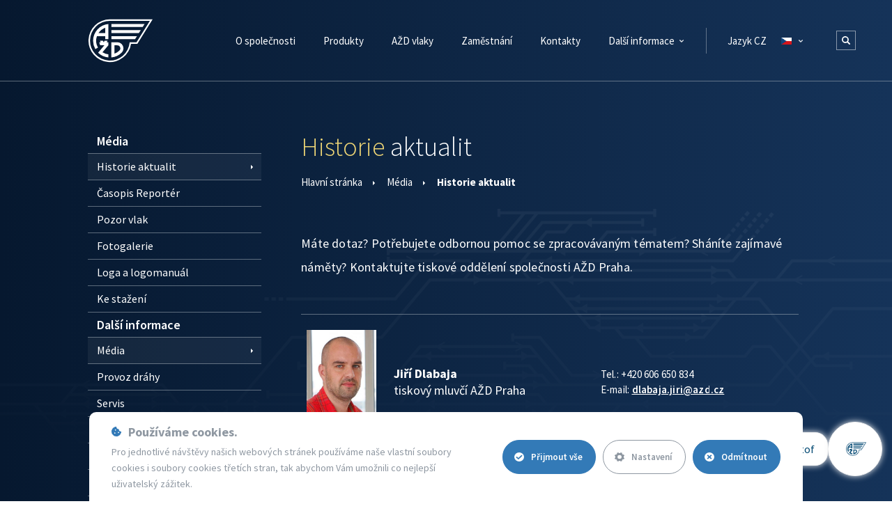

--- FILE ---
content_type: text/html; charset=utf-8
request_url: https://www.azd.cz/cs/media/historie-aktualit?plugins-mod_plugin_news_list_items_1-categoryID=2&plugins-mod_plugin_news_list_items_1-activeCategories%5B0%5D=1&plugins-mod_plugin_news_list_items_1-activeCategories%5B1%5D=2&do=plugins-mod_plugin_news_list_items_1-changeCategory
body_size: 12996
content:
<!DOCTYPE html>
<html lang="cs">
    <head>
                <meta charset="utf-8">
        <meta name="viewport" content="width=device-width, initial-scale=1, minimum-scale=1">

        <link rel='preconnect' href='https://fonts.gstatic.com' crossorigin>
        <link href="https://fonts.googleapis.com/css?family=Source+Sans+Pro:200,300,400,600,700,900&amp;subset=latin-ext" rel="preload" as="style">
        <link href="https://fonts.googleapis.com/css?family=Source+Sans+Pro:200,300,400,600,700,900&amp;subset=latin-ext" rel="stylesheet">

        <script async src='https://www.google.com/recaptcha/api.js'></script>

        <script type="text/javascript" src="https://zdroje.movisio.com/cookiesBar/scripts.min.js?v=016"></script>
        <link rel="stylesheet" href="https://zdroje.movisio.com/cookiesBar/styles.min.css?v=016">

            <script src="/media/scripts_08_26_2024_08-59.min.js" async></script>
            <link rel="stylesheet" href="/media/style_08_26_2024_08-59.min.css">

            <meta name="author" content="Movisio (www.movisio.com)">
        <meta name="robots" content="follow,index">
        <meta name="application-name" content="AŽD Praha s.r.o.">
        <meta name="apple-mobile-web-app-title" content="AŽD Praha s.r.o.">

<title>Historie aktualit | Média | AŽD Praha s.r.o.</title><meta name='description' content='AŽD Praha s.r.o.'>
    <link rel="shortcut icon" type="image/x-icon" href="/media/img/favicons/favicon.ico">
<meta property="og:type" content="website">
<meta property="og:title" content="Historie aktualit">
<meta property="og:description" content="AŽD Praha s.r.o.">
<meta property="og:image" content="https://www.azd.cz/admin/upload/images-cache/noico/fit1280.jpg?v=e837385475e91fe8">
<meta property="og:url" content="https://www.azd.cz/cs/media/historie-aktualit?plugins-mod_plugin_news_list_items_1-categoryID=2&amp;plugins-mod_plugin_news_list_items_1-activeCategories%5B0%5D=1&amp;plugins-mod_plugin_news_list_items_1-activeCategories%5B1%5D=2&amp;do=plugins-mod_plugin_news_list_items_1-changeCategory">
<script type="text/javascript" src="/media/production/all.min.js?v=f19399b28bb0b2ae2ccfc185686c0c32" async defer></script>    <link rel="canonical" href="https://www.azd.cz/cs/media/historie-aktualit?plugins-mod_plugin_news_list_items_1-categoryID=2&amp;plugins-mod_plugin_news_list_items_1-activeCategories%5B0%5D=1&amp;plugins-mod_plugin_news_list_items_1-activeCategories%5B1%5D=2">


        <link rel="apple-touch-icon" sizes="57x57" href="/media/img/favicons/apple-icon-57x57.png">
        <link rel="apple-touch-icon" sizes="60x60" href="/media/img/favicons/apple-icon-60x60.png">
        <link rel="apple-touch-icon" sizes="72x72" href="/media/img/favicons/apple-icon-72x72.png">
        <link rel="apple-touch-icon" sizes="76x76" href="/media/img/favicons/apple-icon-76x76.png">
        <link rel="apple-touch-icon" sizes="114x114" href="/media/img/favicons/apple-icon-114x114.png">
        <link rel="apple-touch-icon" sizes="120x120" href="/media/img/favicons/apple-icon-120x120.png">
        <link rel="apple-touch-icon" sizes="144x144" href="/media/img/favicons/apple-icon-144x144.png">
        <link rel="apple-touch-icon" sizes="152x152" href="/media/img/favicons/apple-icon-152x152.png">
        <link rel="apple-touch-icon" sizes="180x180" href="/media/img/favicons/apple-icon-180x180.png">
        <link rel="icon" type="image/png" sizes="192x192"  href="/media/img/favicons/android-icon-192x192.png">
        <link rel="icon" type="image/png" sizes="32x32" href="/media/img/favicons/favicon-32x32.png">
        <link rel="icon" type="image/png" sizes="96x96" href="/media/img/favicons/favicon-96x96.png">
        <link rel="icon" type="image/png" sizes="16x16" href="/media/img/favicons/favicon-16x16.png">
        <meta name="msapplication-TileColor" content="#1c6fb7">
        <meta name="msapplication-TileImage" content="/media/img/favicons/ms-icon-144x144.png">
        <meta name="theme-color" content="#1c6fb7">



            </head>
    <body
            data-module="StaticPage"
            data-module-action="default"
            class="nwjs_hash_detect_scroll_to nwjs_scroll_to_history nwjs_no_hiring  "
            data-scroll-offset="150"
            data-lang="cs"
            data-browser="chrome"
            data-cookie-text="Stejně jako všechny ostatní webové stránky, používáme i my soubory cookies. Používáním stránek souhlasíte s naším používáním souborů cookies."
            data-cookie-accept="Rozumím"
            data-cookie-more="Cookies jsou malé soubory, který počítač s webovou stránkou prostřednictvím prohlížeče odesílá do vašeho počítače nebo mobilního telefonu a ukládá na pevném disku vašeho zařízení. Soubory cookie nám umožňují rozlišit vás od ostatních uživatelů našich webových stránek. Díky nim vám můžeme nabídnout lepší zážitky při prohlížení našich webových stránek a neustále zlepšovat své služby. Jedná se o naprosto bezpečnou a běžně používanou službu, které není třeba se obávat. Více informací "
            data-cookie-morelink="zde"
            data-cookie-link="https://www.google.com/intl/cs/policies/technologies/cookies/"
     onload="document.body.setAttribute('data-loaded', 1)" class="nwjs_hash_detect_scroll_to nwjs_scroll_to_history">
<nav>
    <div class="navbar">
        <div class="container h100p">
            <div class="wrapper h100p">
                <a href="https://www.azd.cz/cs" class="logo">
                    <svg xmlns="http://www.w3.org/2000/svg" height="65px" width="92px" fill="white" viewBox="0 0 287.7 191.8"><g id="Vrstva_2" data-name="Vrstva 2"><g id="Vrstva_1-2" data-name="Vrstva 1"><path d="M219.22,109.6H190.81A95.9,95.9,0,1,1,95.9,0H287.7L219.22,109.6ZM275.34,6.85H95.9a89.05,89.05,0,1,0,88.76,95.9h30.76Z"></path><polygon points="251.72 20.55 102.75 20.55 102.75 34.25 243.16 34.25 251.72 20.55"></polygon><polygon points="217.48 75.35 102.75 75.35 102.75 89.05 208.92 89.05 217.48 75.35"></polygon><polygon points="234.6 47.95 102.75 47.95 102.75 61.65 226.04 61.65 234.6 47.95"></polygon><path d="M20.55,95.9a75,75,0,0,0,10.1,37.67l11.87-6.85A61.44,61.44,0,0,1,37.8,75.35H75.35v13.7h13.7V20.87a75.35,75.35,0,0,0-68.5,75ZM44.69,61.65h0A61.83,61.83,0,0,1,75.35,37.77V61.65Z"></path><path d="M156.86,130.15a27.4,27.4,0,0,0-27.4-27.4H102.75v68.18a75.11,75.11,0,0,0,46.42-21.76h0a27.27,27.27,0,0,0,7.7-19Zm-40.41-13.7h13a13.68,13.68,0,0,1,10,23h0a61.69,61.69,0,0,1-23,14.5Z"></path><path d="M89.05,102.75H82.2l3.43-6.85H71.93l-3.43,6.85L65.08,95.9H51.37l3.43,6.85H48.45a48,48,0,0,0,4.13,13.7H71.16l-27.94,33.3a75.08,75.08,0,0,0,45.83,21.18V157.16a61.22,61.22,0,0,1-26.32-9.35l26.32-31.36Z"></path></g></g></svg>
                </a>
                <div class="navbar__wrapper">


            <ul class="navbar__wrapper level-1">

    <li class="submenu">
    <a
         href="https://www.azd.cz/cs/o-spolecnosti" 
        title="O společnosti"
     class="withArrow">


    <span class="menu_item_title">O společnosti</span>

            <svg class="submenuArrow" xmlns="http://www.w3.org/2000/svg" width="6px" height="4px" viewBox="0 0 66.72 41.04"><title>ico-arrow-down</title><g id="Layer_2" data-name="Layer 2"><g id="Layer_1-2" data-name="Layer 1"><path d="M33.36,37.54a4.17,4.17,0,0,1-3-1.22L4.73,10.64a4.18,4.18,0,1,1,5.91-5.92L33.36,27.44,56.08,4.73A4.18,4.18,0,0,1,62,10.64L36.32,36.32a4.16,4.16,0,0,1-3,1.22Zm0,0"></path></g></g></svg>
    </a>

        
            <div class="submenu--helper"></div>
            <div class="arrowSubmenu__wrapper">
                <div class="arrowSubmenu"></div>
                <ul class="navbar__wrapper level-2">

    <li>
    <a
         href="https://www.azd.cz/cs/o-spolecnosti/management-a-organizace-spolecnosti" 
        title="Management a organizace společnosti"
    >


    <span class="menu_item_title">Management a organizace společnosti</span>

    </a>

        
    </li>

    <li>
    <a
         href="https://www.azd.cz/cs/o-spolecnosti/informace-o-premene" 
        title="Informace o přeměně"
    >


    <span class="menu_item_title">Informace o přeměně</span>

    </a>

        
    </li>

    <li>
    <a
         href="https://www.azd.cz/cs/o-spolecnosti/historie-azd" 
        title="Historie AŽD"
    >


    <span class="menu_item_title">Historie AŽD</span>

    </a>

        
    </li>

    <li>
    <a
         href="https://www.azd.cz/cs/o-spolecnosti/ertmsetcs" 
        title="ERTMS/ETCS"
    >


    <span class="menu_item_title">ERTMS/ETCS</span>

    </a>

        
    </li>

    <li>
    <a
         href="https://www.azd.cz/cs/o-spolecnosti/vysledky-hospodareni" 
        title="Výsledky hospodaření"
    >


    <span class="menu_item_title">Výsledky hospodaření</span>

    </a>

        
    </li>

    <li>
    <a
         href="https://www.azd.cz/admin-data/storage/get/941-informace-o-zpracovani-ou_na-web_obchodni_partneri_rev-003.pdf" 
        title="GDPR"
     class="nwjs_open_new_window">


    <span class="menu_item_title">GDPR</span>

    </a>

        
    </li>

    <li>
    <a
         href="https://www.azd.cz/cs/o-spolecnosti/compliance-program" 
        title="Compliance program"
    >


    <span class="menu_item_title">Compliance program</span>

    </a>

        
    </li>

    <li>
    <a
         href="https://www.azd.cz/cs/o-spolecnosti/politika-spolecnosti" 
        title="Politika společnosti"
    >


    <span class="menu_item_title">Politika společnosti</span>

    </a>

        
    </li>

    <li>
    <a
         href="https://www.azd.cz/cs/o-spolecnosti/whistleblowing" 
        title="Whistleblowing"
    >


    <span class="menu_item_title">Whistleblowing</span>

    </a>

        
    </li>

    <li>
    <a
         href="https://www.azd.cz/cs/media/casopis-reporter" 
        title="Časopis Reportér"
    >


    <span class="menu_item_title">Časopis Reportér</span>

    </a>

        
    </li>

    <li>
    <a
         href="https://www.azd.cz/cs/o-spolecnosti/azd-praha-ekologicky" 
        title="AŽD Praha ekologicky"
    >


    <span class="menu_item_title">AŽD Praha ekologicky</span>

    </a>

        
    </li>

    <li>
    <a
         href="https://www.azd.cz/cs/o-spolecnosti/vseobecne-dodaci-a-odberatelske-podminky" 
        title="Všeobecné dodací a odběratelské podmínky"
    >


    <span class="menu_item_title">Všeobecné dodací a odběratelské podmínky</span>

    </a>

        
    </li>

    <li>
    <a
         href="https://www.azd.cz/cs/o-spolecnosti/reklamacni-rad" 
        title="Reklamační řád"
    >


    <span class="menu_item_title">Reklamační řád</span>

    </a>

        
    </li>

    <li>
    <a
         href="https://www.azd.cz/cs/o-spolecnosti/kontakty-spolecnosti" 
        title="Kontakty společnosti"
    >


    <span class="menu_item_title">Kontakty společnosti</span>

    </a>

        
    </li>

    <li>
    <a
         href="https://www.azd.cz/cs/o-spolecnosti/jsme-soucasti-erasmus" 
        title="Jsme součástí Erasmus+"
    >


    <span class="menu_item_title">Jsme součástí Erasmus+</span>

    </a>

        
    </li>
                </ul>
            </div>

    </li>

    <li>
    <a
         href="https://www.azd.cz/cs/produkty" 
        title="Produkty"
    >


    <span class="menu_item_title">Produkty</span>

    </a>

        
    </li>

    <li>
    <a
         href="http://www.azdvlaky.cz/" 
        title="AŽD vlaky"
    >


    <span class="menu_item_title">AŽD vlaky</span>

    </a>

        
    </li>

    <li class="hideOnMobile">
    <a
         href="https://www.azd.cz/cs/zamestnani" 
        title="Zaměstnání"
    >


    <span class="menu_item_title">Zaměstnání</span>

    </a>

        
    </li>

    <li class="active current submenu hideOnDesktop">
    <a
         href="https://www.azd.cz/cs/media" 
        title="Média"
     class="withArrow">


    <span class="menu_item_title">Média</span>

            <svg class="submenuArrow" xmlns="http://www.w3.org/2000/svg" width="6px" height="4px" viewBox="0 0 66.72 41.04"><title>ico-arrow-down</title><g id="Layer_2" data-name="Layer 2"><g id="Layer_1-2" data-name="Layer 1"><path d="M33.36,37.54a4.17,4.17,0,0,1-3-1.22L4.73,10.64a4.18,4.18,0,1,1,5.91-5.92L33.36,27.44,56.08,4.73A4.18,4.18,0,0,1,62,10.64L36.32,36.32a4.16,4.16,0,0,1-3,1.22Zm0,0"></path></g></g></svg>
    </a>

        
            <div class="submenu--helper"></div>
            <div class="arrowSubmenu__wrapper">
                <div class="arrowSubmenu"></div>
                <ul class="navbar__wrapper level-2">

    <li class="active current">
    <a
         href="https://www.azd.cz/cs/media/historie-aktualit" 
        title="Historie aktualit"
    >


    <span class="menu_item_title">Historie aktualit</span>

    </a>

        
    </li>

    <li>
    <a
         href="https://www.azd.cz/cs/media/casopis-reporter" 
        title="Časopis Reportér"
    >


    <span class="menu_item_title">Časopis Reportér</span>

    </a>

        
    </li>

    <li>
    <a
         href="http://pozorvlak.cz/" 
        title="Pozor vlak"
    >


    <span class="menu_item_title">Pozor vlak</span>

    </a>

        
    </li>

    <li>
    <a
         href="https://www.azd.cz/cs/media/fotogalerie-1" 
        title="Fotogalerie"
    >


    <span class="menu_item_title">Fotogalerie</span>

    </a>

        
    </li>

    <li>
    <a
         href="https://www.azd.cz/cs/media/loga" 
        title="Loga a logomanuál"
    >


    <span class="menu_item_title">Loga a logomanuál</span>

    </a>

        
    </li>

    <li>
    <a
         href="https://www.azd.cz/cs/media/ke-stazeni" 
        title="Ke stažení"
    >


    <span class="menu_item_title">Ke stažení</span>

    </a>

        
    </li>
                </ul>
            </div>

    </li>

    <li>
    <a
         href="https://www.azd.cz/cs/o-spolecnosti/kontakty-spolecnosti" 
        title="Kontakty"
    >


    <span class="menu_item_title">Kontakty</span>

    </a>

        
    </li>

    <li class="submenu hideOnDesktop">
    <a
         href="https://www.azd.cz/cs/sluzby" 
        title="Služby"
     class="withArrow">


    <span class="menu_item_title">Služby</span>

            <svg class="submenuArrow" xmlns="http://www.w3.org/2000/svg" width="6px" height="4px" viewBox="0 0 66.72 41.04"><title>ico-arrow-down</title><g id="Layer_2" data-name="Layer 2"><g id="Layer_1-2" data-name="Layer 1"><path d="M33.36,37.54a4.17,4.17,0,0,1-3-1.22L4.73,10.64a4.18,4.18,0,1,1,5.91-5.92L33.36,27.44,56.08,4.73A4.18,4.18,0,0,1,62,10.64L36.32,36.32a4.16,4.16,0,0,1-3,1.22Zm0,0"></path></g></g></svg>
    </a>

        
            <div class="submenu--helper"></div>
            <div class="arrowSubmenu__wrapper">
                <div class="arrowSubmenu"></div>
                <ul class="navbar__wrapper level-2">

    <li>
    <a
         href="https://www.azd.cz/cs/sluzby/projekce" 
        title="Projekce"
    >


    <span class="menu_item_title">Projekce</span>

    </a>

        
    </li>

    <li>
    <a
         href="https://www.azd.cz/cs/sluzby/vyroba" 
        title="Výroba"
    >


    <span class="menu_item_title">Výroba</span>

    </a>

        
    </li>

    <li>
    <a
         href="https://www.azd.cz/cs/sluzby/logistika" 
        title="Logistika"
    >


    <span class="menu_item_title">Logistika</span>

    </a>

        
    </li>

    <li>
    <a
         href="https://www.azd.cz/cs/sluzby/systemova-integrace-ciste-prostory" 
        title="Systémová integrace - Čisté prostory"
    >


    <span class="menu_item_title">Systémová integrace - Čisté prostory</span>

    </a>

        
    </li>

    <li>
    <a
         href="https://www.azd.cz/cs/sluzby/kamerove-systemy-a-ezs" 
        title="Kamerové systémy a EZS"
    >


    <span class="menu_item_title">Kamerové systémy a EZS</span>

    </a>

        
    </li>

    <li>
    <a
         href="https://www.azd.cz/cs/sluzby/vyukove-stredisko" 
        title="Výukové středisko"
    >


    <span class="menu_item_title">Výukové středisko</span>

    </a>

        
    </li>
                </ul>
            </div>

    </li>

    <li class="submenu hideOnDesktop">
    <a
         href="https://www.azd.cz/cs/zamestnani" 
        title="Zaměstnání"
     class="withArrow">


    <span class="menu_item_title">Zaměstnání</span>

            <svg class="submenuArrow" xmlns="http://www.w3.org/2000/svg" width="6px" height="4px" viewBox="0 0 66.72 41.04"><title>ico-arrow-down</title><g id="Layer_2" data-name="Layer 2"><g id="Layer_1-2" data-name="Layer 1"><path d="M33.36,37.54a4.17,4.17,0,0,1-3-1.22L4.73,10.64a4.18,4.18,0,1,1,5.91-5.92L33.36,27.44,56.08,4.73A4.18,4.18,0,0,1,62,10.64L36.32,36.32a4.16,4.16,0,0,1-3,1.22Zm0,0"></path></g></g></svg>
    </a>

        
            <div class="submenu--helper"></div>
            <div class="arrowSubmenu__wrapper">
                <div class="arrowSubmenu"></div>
                <ul class="navbar__wrapper level-2">

    <li>
    <a
         href="https://www.azd.cz/cs/zamestnani/stipendia" 
        title="Stipendia"
    >


    <span class="menu_item_title">Stipendia</span>

    </a>

        
    </li>

    <li>
    <a
         href="https://www.azd.cz/cs/zamestnani/personalni-politika" 
        title="Personální politika"
    >


    <span class="menu_item_title">Personální politika</span>

    </a>

        
    </li>

    <li>
    <a
         href="https://www.azd.cz/cs/zamestnani/azd-praha-spolupracuje-s-nsk-2" 
        title="AŽD Praha spolupracuje s NSK 2"
    >


    <span class="menu_item_title">AŽD Praha spolupracuje s NSK 2</span>

    </a>

        
    </li>

    <li>
    <a
         href="https://www.azd.cz/cs/zamestnani/personalni-oddeleni" 
        title="Personální oddělení"
    >


    <span class="menu_item_title">Personální oddělení</span>

    </a>

        
    </li>
                </ul>
            </div>

    </li>

    <li class="active current submenu">
    <a
         href="https://www.azd.cz/cs/media" 
        title="Další informace"
     class="withArrow">


    <span class="menu_item_title">Další informace</span>

            <svg class="submenuArrow" xmlns="http://www.w3.org/2000/svg" width="6px" height="4px" viewBox="0 0 66.72 41.04"><title>ico-arrow-down</title><g id="Layer_2" data-name="Layer 2"><g id="Layer_1-2" data-name="Layer 1"><path d="M33.36,37.54a4.17,4.17,0,0,1-3-1.22L4.73,10.64a4.18,4.18,0,1,1,5.91-5.92L33.36,27.44,56.08,4.73A4.18,4.18,0,0,1,62,10.64L36.32,36.32a4.16,4.16,0,0,1-3,1.22Zm0,0"></path></g></g></svg>
    </a>

        
            <div class="submenu--helper"></div>
            <div class="arrowSubmenu__wrapper">
                <div class="arrowSubmenu"></div>
                <ul class="navbar__wrapper level-2">

    <li class="active current hideOnMobile">
    <a
         href="https://www.azd.cz/cs/media" 
        title="Média"
    >


    <span class="menu_item_title">Média</span>

    </a>

        
    </li>

    <li>
    <a
         href="https://www.azd.cz/cs/autonomni-zeleznice/provoz-drahy" 
        title="Provoz dráhy"
    >


    <span class="menu_item_title">Provoz dráhy</span>

    </a>

        
    </li>

    <li>
    <a
         href="https://www.azd.cz/cs/autonomni-zeleznice/servis" 
        title="Servis"
    >


    <span class="menu_item_title">Servis</span>

    </a>

        
    </li>

    <li class="hideOnMobile">
    <a
         href="https://www.azd.cz/cs/sluzby" 
        title="Služby"
    >


    <span class="menu_item_title">Služby</span>

    </a>

        
    </li>

    <li>
    <a
         href="https://www.azd.cz/cs/autonomni-zeleznice/certifikace" 
        title="Certifikace"
    >


    <span class="menu_item_title">Certifikace</span>

    </a>

        
    </li>

    <li>
    <a
         href="https://www.azd.cz/cs/autonomni-zeleznice/hlaseni-poruch" 
        title="Hlášení poruch"
    >


    <span class="menu_item_title">Hlášení poruch</span>

    </a>

        
    </li>

    <li>
    <a
         href="https://www.azd.cz/cs/autonomni-zeleznice/provoz-drahy/rejstrik-strojvedoucich" 
        title="Rejstřík strojvedoucích"
    >


    <span class="menu_item_title">Rejstřík strojvedoucích</span>

    </a>

        
    </li>
                </ul>
            </div>

    </li>
            </ul>
<div class="languagePanel h100p">
    <div class="submenu">
        <a href="#" class="withArrow">
            <span class="menu_item_title menu_item_title--nav">Jazyk CZ</span>
            <span class="menu_item_title menu_item_title--footer">Změnit jazyk</span>
            <span class="flag flag--cs"></span>
            <svg class="submenuArrow" xmlns="http://www.w3.org/2000/svg" width="6px" height="4px" viewBox="0 0 66.72 41.04"><title>ico-arrow-down</title><g id="Layer_2" data-name="Layer 2"><g id="Layer_1-2" data-name="Layer 1"><path d="M33.36,37.54a4.17,4.17,0,0,1-3-1.22L4.73,10.64a4.18,4.18,0,1,1,5.91-5.92L33.36,27.44,56.08,4.73A4.18,4.18,0,0,1,62,10.64L36.32,36.32a4.16,4.16,0,0,1-3,1.22Zm0,0"></path></g></g></svg>
            <select id="changeLanguage">
                <option value="" disabled selected>Čeština</option>
                    <option value="/en">English</option>
                    <option value="/pl">Polski</option>
            </select>
        </a>
        <div class="submenu--helper"></div>
        <div class="arrowSubmenu__wrapper">
            <div class="arrowSubmenu"></div>
            <ul class="navbar__wrapper">
                    <li>
                        <a class="item item--langs" title="English" href="/en">
                            <div class="name">English</div>
                        </a>
                    </li>
                    <li>
                        <a class="item item--langs" title="Polski" href="/pl">
                            <div class="name">Polski</div>
                        </a>
                    </li>
            </ul>
        </div>
        <div class="currentLang">
            <svg xmlns="http://www.w3.org/2000/svg" xmlns:xlink="http://www.w3.org/1999/xlink" viewBox="0 0 409.6 409.6" width="13px" height="13px" fill="#8d9ba7"><title>ico-earth</title><g id="Layer_2" data-name="Layer 2"><g id="Layer_1-2" data-name="Layer 1"><g><path d="M349.62,60A204.8,204.8,0,0,1,60,349.62,204.8,204.8,0,0,1,349.62,60m-18.1,271.53a177.94,177.94,0,0,0,48.91-90.82c-5.39,7.93-10.54,10.88-13.73-6.88-3.29-29-29.89-10.46-46.61-20.75-17.6,11.86-57.16-23.06-50.44,16.33,10.37,17.77,56-23.78,33.26,13.82-14.51,26.25-53.06,84.37-48,114.5.63,43.9-44.85,9.16-60.52-5.41-10.54-29.17-3.59-80.15-31.16-94.43-29.92-1.3-55.6-4-67.2-37.47-7-23.93,7.43-59.56,33.07-65.06,37.54-23.59,51,27.62,86.16,28.57,10.93-11.44,40.73-15.07,43.2-27.9-23.1-4.08,29.3-19.43-2.21-28.15-17.39,2-28.59,18-19.35,31.58-33.7,7.86-34.78-48.76-67.16-30.9-.82,28.24-52.89,9.15-18,3.43,12-5.24-19.54-20.41-2.51-17.65,8.37-.45,36.53-10.33,28.91-17,15.68-9.74,28.86,23.32,44.21-.76,11.08-18.5-4.65-21.92-18.54-12.54-7.83-8.77,13.83-27.71,32.93-35.9,6.37-2.73,12.45-4.21,17.1-3.79,9.62,11.12,27.42,13,28.35-1.34A179.66,179.66,0,0,0,97.88,61c8.26,3.78,12.95,8.5,5,14.52-6.18,18.42-31.26,43.15-53.29,39.65a177.24,177.24,0,0,0-22.18,64.21c18.45,6.1,22.7,18.18,18.73,22.22C36.73,209.75,31,221.37,28,234.09a179.23,179.23,0,0,0,303.54,97.43"></path></g></g></g></svg>
            Čeština
        </div>
    </div>
</div>
                </div>
                <div class="nav__toggler"><span></span></div>
                <div class="searchOpener"><svg xmlns="http://www.w3.org/2000/svg" xmlns:xlink="http://www.w3.org/1999/xlink" viewBox="0 0 200.25 200.25"><title>Vyhledávání</title><g id="Layer_2" data-name="Layer 2"><g id="Layer_1-2" data-name="Layer 1"><g><path d="M195.35,171.68l-43.5-43.5c-.23-.23-.5-.39-.74-.61a82.37,82.37,0,1,0-23.53,23.53c.22.24.38.51.61.74l43.5,43.5a16.73,16.73,0,0,0,23.66-23.66m-113-35.56a53.79,53.79,0,1,1,53.79-53.79,53.79,53.79,0,0,1-53.79,53.79" transform="translate(0)"></path></g></g></g></svg></div>
            </div>
        </div>
    </div>
    <div class="searchPanel">
        <div class="searchPanelWrapper">
            <div class="container">
<form action="/cs/media/historie-aktualit?plugins-mod_plugin_news_list_items_1-activeCategories%5B0%5D=1" method="post" id="frm-heading-searchForm-form">
    <div class="searchForm">
    <div class="form_item input search required nwjs_form_item_wrapper_frm-heading-searchForm-form-term term">
    <div class="label">
        <label for="frm-heading-searchForm-form-term">
            <span class="caption">
                Hledat...
            </span>
        </label>
    </div>
    <div class="field">
        <input type="search" name="term" id="frm-heading-searchForm-form-term" placeholder="Hledat..." required data-nette-rules='[{"op":":filled","msg":"Zadejte hledanou frázi"}]' data-wrapper-check-class="nwjs_form_item_wrapper_frm-heading-searchForm-form-term">
    <div class="label">
        <label for="frm-heading-searchForm-form-term">
            <span class="caption">
                Hledat...
            </span>
        </label>
    </div>
    </div>
    <span class="erase nwjs_item_value_eraser" data-selector="#frm-heading-searchForm-form-term"></span>
    </div>






    </div>
    <div class="searchConfirm">
    <div class="form_item button submit_button nwjs_form_item_wrapper_frm-heading-searchForm-form-send send">
    <div class="field">
        <button type="submit" name="send" id="frm-heading-searchForm-form-send"><span>Vyhledat</span></button>
    </div>
    
    </div>






    </div>
<div data-token='<input type="hidden" name="_token_" value="5wubh4qcyiUPeXagv9LnRpmqZocBZwhzk2KsE=">' class="nwjs_form_csrf_token"></div><input type="hidden" name="_do" value="heading-searchForm-form-submit"><!--[if IE]><input type=IEbug disabled style="display:none"><![endif]-->
</form>

                <div class="searchClose">
                    <svg xmlns="http://www.w3.org/2000/svg" preserveAspectRatio="xMidYMid meet" width="12" height="12" viewBox="0 0 32.16 32.16"><path d="M20.54 16.08L31.23 5.39A3.15 3.15 0 0 0 26.82.93L16.08 11.62 5.39.93A3.154 3.154 0 0 0 .93 5.39l10.69 10.69L.93 26.82a3.154 3.154 0 0 0 4.46 4.46l10.69-10.74 10.74 10.69a3.15 3.15 0 0 0 4.41-4.41z" class="cls-1"></path></svg>
                </div>
            </div>
        </div>
    </div>
</nav>
                    <img id="bodyImg" src="/media/img/relief.png">
            <div class="page-wrap">
    <div class="comp__layout comp__layout--sidebar">
        <div class="container">
            <div class="row">
                <div class="grid-xs-24 grid-l-5 grid-xl-6 hidden-xs hidden-sm">


        <ul class="comp__sidemenu level-1">





            <li class="active current submenu">
    <a
        href="https://www.azd.cz/cs/media"
        title="Média"
    >
        <span class="menu_item_title">Média</span>
    </a>
                
        <ul class="comp__sidemenu level-2">

            <li class="active current">
    <a
        href="https://www.azd.cz/cs/media/historie-aktualit"
        title="Historie aktualit"
    >
        <span class="menu_item_title">Historie aktualit</span>
    </a>
                
            </li>

            <li>
    <a
        href="https://www.azd.cz/cs/media/casopis-reporter"
        title="Časopis Reportér"
    >
        <span class="menu_item_title">Časopis Reportér</span>
    </a>
                
            </li>

            <li>
    <a
        href="http://pozorvlak.cz/"
        title="Pozor vlak"
    >
        <span class="menu_item_title">Pozor vlak</span>
    </a>
                
            </li>

            <li>
    <a
        href="https://www.azd.cz/cs/media/fotogalerie-1"
        title="Fotogalerie"
    >
        <span class="menu_item_title">Fotogalerie</span>
    </a>
                
            </li>

            <li>
    <a
        href="https://www.azd.cz/cs/media/loga"
        title="Loga a logomanuál"
    >
        <span class="menu_item_title">Loga a logomanuál</span>
    </a>
                
            </li>

            <li>
    <a
        href="https://www.azd.cz/cs/media/ke-stazeni"
        title="Ke stažení"
    >
        <span class="menu_item_title">Ke stažení</span>
    </a>
                
            </li>
        </ul>

            </li>




            <li class="active current submenu">
    <a
        href="https://www.azd.cz/cs/media"
        title="Další informace"
    >
        <span class="menu_item_title">Další informace</span>
    </a>
                
        <ul class="comp__sidemenu level-2">

            <li class="active current">
    <a
        href="https://www.azd.cz/cs/media"
        title="Média"
    >
        <span class="menu_item_title">Média</span>
    </a>
                
            </li>

            <li>
    <a
        href="https://www.azd.cz/cs/autonomni-zeleznice/provoz-drahy"
        title="Provoz dráhy"
    >
        <span class="menu_item_title">Provoz dráhy</span>
    </a>
                
            </li>

            <li>
    <a
        href="https://www.azd.cz/cs/autonomni-zeleznice/servis"
        title="Servis"
    >
        <span class="menu_item_title">Servis</span>
    </a>
                
            </li>

            <li>
    <a
        href="https://www.azd.cz/cs/sluzby"
        title="Služby"
    >
        <span class="menu_item_title">Služby</span>
    </a>
                
            </li>

            <li>
    <a
        href="https://www.azd.cz/cs/autonomni-zeleznice/certifikace"
        title="Certifikace"
    >
        <span class="menu_item_title">Certifikace</span>
    </a>
                
            </li>

            <li>
    <a
        href="https://www.azd.cz/cs/autonomni-zeleznice/hlaseni-poruch"
        title="Hlášení poruch"
    >
        <span class="menu_item_title">Hlášení poruch</span>
    </a>
                
            </li>

            <li>
    <a
        href="https://www.azd.cz/cs/autonomni-zeleznice/provoz-drahy/rejstrik-strojvedoucich"
        title="Rejstřík strojvedoucích"
    >
        <span class="menu_item_title">Rejstřík strojvedoucích</span>
    </a>
                
            </li>
        </ul>

            </li>
        </ul>
                </div>
                <div class="grid-xs-24 grid-l-18 grid-l-offset-1 grid-xl-17 grid-xl-offset-1">
    <div class="nwcsp_plugins nwjs_plugins_settings" data-folding-close-other-active="true">
    <div class="nwcsp_plugins_wrapper_outer">
        <div class="nwcsp_plugins_wrapper_inner">

<div class="nwcsp_plugin_wrapper tpl__headline" id="historie-6">
    <div class="nwcsp_cont">

    <div class="tpl">
        <div class="container">
            <div class="comp__headline">
                <h1>
                        <span class="highlighted">Historie</span>
                        <span>aktualit</span>
                </h1>
            </div>
            <div class="comp__breadcrumbs">
                <ul class="breadcrumbs__wrapper">
                        <li class="item">
                                <a href="/cs" class="title">
                                    <span class="visible-xxs"><svg version="1.1" id="Capa_1" xmlns="http://www.w3.org/2000/svg" xmlns:xlink="http://www.w3.org/1999/xlink" x="0px" y="0px" width="23px" height="25px" viewBox="0 0 612.008 612.008" xml:space="preserve"><g><g><g><path d="M609.208,298.554L313.306,3.315c-3.987-3.988-10.445-3.988-14.433,0L2.961,298.554c-3.988,3.988-3.907,10.354,0,14.433c1.999,2.051,4.61,3.111,7.201,3.132v0.021h71.441v285.355c0,2.794,1.142,5.334,2.988,7.17c1.846,1.847,4.396,3.02,7.211,3.02h142.8c5.63,0,10.2-4.59,10.2-10.189V397.719h122.401v203.776c0,5.6,4.569,10.189,10.2,10.189h142.8c5.63,0,10.2-4.59,10.2-10.189V316.14h71.899c2.673,0.051,5.191-1,6.905-3.152C612.676,308.541,613.197,302.542,609.208,298.554z M520.204,295.086v0.724c-1.408,0-2.754,0.286-3.968,0.785c-3.662,1.571-6.232,5.182-6.232,9.405v285.294h-122.4V387.539c0-5.64-4.569-10.199-10.199-10.199H234.603c-5.63,0-10.2,4.56-10.2,10.199v203.756h-122.4V306.001c0-4.213-2.57-7.834-6.232-9.395c-1.213-0.5-2.56-0.785-3.968-0.785v-0.408l-56.834,0.031L306.084,24.898l270.719,270.137L520.204,295.086z"></path></g></g></g></svg></span>
                                    <span class="hidden-xxs">Hlavní stránka</span>
                                </a>
                        </li>
                        <li class="item">
                                <a href="/cs/media" class="title">Média</a>
                        </li>
                        <li class="item">
                                <span class="title">Historie aktualit</span>
                        </li>
                </ul>
            </div>
        </div>
    </div>
    </div>
</div>

<div class="nwcsp_plugin_wrapper tpl__textBlock" id="100">
    <div class="nwcsp_cont">

    <div class="tpl">
        <div class="container">
            <div class="wysiwyg_wrapper">
                <p>Máte dotaz? Potřebujete odbornou pomoc se zpracovávaným tématem? Sháníte zajímavé náměty? Kontaktujte tiskové oddělení společnosti AŽD Praha.</p>
            </div>
        </div>
    </div>
    </div>
</div>

<div class="nwcsp_plugin_wrapper tpl__listBlock" id="16">
    <div class="nwcsp_cont">

    <div class="tpl">
        <div class="container">
            <div class="comp__list">
                <div class="items">
                        <div class="item">
                            <div class="content content--left content--leftSmaller">
                                <div class="thumb thumb--bigger" style="background-image: url(https://www.azd.cz/admin/upload/images-cache/503/500.jpg?v=d7002377ba479a20)"></div>
                                <div class="titles">
                                    <div class="title title--main">Jiří Dlabaja</div>
                                    <div class="title">tiskový mluvčí AŽD Praha</div>
                                </div>
                            </div>
                            <div class="content content--right">
                                <div class="wysiwyg_wrapper">
                                    <p>Tel.: +420 606 650 834</p>
<p>E-mail: <a href="mailto:dlabaja.jiri&zwnj;&zwnj;M&zwnj;&zwnj;azd.cz">dlabaja.jiri&zwnj;&zwnj;M&zwnj;&zwnj;azd.cz</a></p>
                                </div>
                            </div>
                        </div>
                </div>
            </div>
        </div>
    </div>
    </div>
</div>

<div class="nwcsp_plugin_wrapper tpl__newsList" id="1">
    <div class="nwcsp_cont">

    <div class="tpl">
        <div class="container">
<div id="snippet-plugins-mod_plugin_news_list_items_1-newsList">                <div class="comp__filter">
                    <div class="title">Filtrovat dle:</div>
                    <ul class="items">
                        <li class="item"><a class="nwjs_ajax" href="/cs/media/historie-aktualit?plugins-mod_plugin_news_list_items_1-categoryID=0&amp;plugins-mod_plugin_news_list_items_1-activeCategories%5B0%5D=1&amp;do=plugins-mod_plugin_news_list_items_1-changeCategory">vše</a></li>
                        <li class="item"><a class="nwjs_ajax" href="/cs/media/historie-aktualit?plugins-mod_plugin_news_list_items_1-categoryID=2&amp;plugins-mod_plugin_news_list_items_1-activeCategories%5B0%5D=1&amp;do=plugins-mod_plugin_news_list_items_1-changeCategory">Tiskové zprávy</a></li>
                        <li class="item active"><a class="nwjs_ajax" href="/cs/media/historie-aktualit?plugins-mod_plugin_news_list_items_1-categoryID=1&amp;plugins-mod_plugin_news_list_items_1-activeCategories%5B0%5D=1&amp;do=plugins-mod_plugin_news_list_items_1-changeCategory">Aktuality</a></li>
                        <li class="item"><a class="nwjs_ajax" href="/cs/media/historie-aktualit?plugins-mod_plugin_news_list_items_1-categoryID=4&amp;plugins-mod_plugin_news_list_items_1-activeCategories%5B0%5D=1&amp;do=plugins-mod_plugin_news_list_items_1-changeCategory">Sociální síť</a></li>
                    </ul>
                </div>
                <div class="list">
                    <div class="comp__list">
                        <div class="items">
                                    <div class="yearHeadline">2025</div>
                                <a  href="/cs/historie-aktualit/rail-business-days-2025"  class="item">
                                    <div class="content">
                                        <div class="dots"></div>
                                        <div class="titles">
                                                <div class="title title--main">RAIL BUSINESS DAYS 2025</div>
                                            <div class="date title title--sub">23. 05. 2025</div>
                                            <div class="title">Vážení obchodní partneři, dovolujeme si Vás pozvat na mezinárodní železniční veletrh RAIL BUSINESS DAYS 2025.</div>
                                        </div>
                                    </div>
                                    <div class="content hidden-xxs hidden-xs">
                                        <div class="title title--sub">23. 05. 2025</div>
                                        <div class="dots"></div>
                                        <div class="btn"><svg xmlns="http://www.w3.org/2000/svg" xmlns:xlink="http://www.w3.org/1999/xlink" viewBox="0 0 340.72 251.92" height="13px" width="18px" fill="white"><title>ico-download</title><g id="Layer_2" data-name="Layer 2"><g id="Layer_1-2" data-name="Layer 1"><g class="cls-2"><path class="cls-3" d="M196.24,238.88V176.4a10.47,10.47,0,0,0-3.2-7.6,10.93,10.93,0,0,0-7.6-3.2c-43.52,0-76.88,1.2-109.28,16.32-28,13-52.24,35.2-76.16,70,1-31.76,5.12-69.68,22.48-101.76,27.52-50.88,80.8-76.08,163-76.8a10.84,10.84,0,0,0,10.72-10.8V0L340.72,119.28Z"></path></g></g></g></svg></div>
                                    </div>
                                </a>
                                    <div class="yearHeadline">2022</div>
                                <a  href="/cs/historie-aktualit/innotrans-2022"  class="item">
                                    <div class="content">
                                        <div class="dots"></div>
                                        <div class="titles">
                                                <div class="title title--main">InnoTrans 2022</div>
                                            <div class="date title title--sub">13. 09. 2022</div>
                                            <div class="title">Zveme vás k návštěvě našeho stánku v rámci 13. Mezinárodního veletrhu dopravní techniky v Berlíně InnoTrans, který se bude konat od 20. do 23. září 2022. Pokud Vás zajímají…</div>
                                        </div>
                                    </div>
                                    <div class="content hidden-xxs hidden-xs">
                                        <div class="title title--sub">13. 09. 2022</div>
                                        <div class="dots"></div>
                                        <div class="btn"><svg xmlns="http://www.w3.org/2000/svg" xmlns:xlink="http://www.w3.org/1999/xlink" viewBox="0 0 340.72 251.92" height="13px" width="18px" fill="white"><title>ico-download</title><g id="Layer_2" data-name="Layer 2"><g id="Layer_1-2" data-name="Layer 1"><g class="cls-2"><path class="cls-3" d="M196.24,238.88V176.4a10.47,10.47,0,0,0-3.2-7.6,10.93,10.93,0,0,0-7.6-3.2c-43.52,0-76.88,1.2-109.28,16.32-28,13-52.24,35.2-76.16,70,1-31.76,5.12-69.68,22.48-101.76,27.52-50.88,80.8-76.08,163-76.8a10.84,10.84,0,0,0,10.72-10.8V0L340.72,119.28Z"></path></g></g></g></svg></div>
                                    </div>
                                </a>
                                    <div class="yearHeadline">2021</div>
                                <a  href="/cs/historie-aktualit/connecting-europe-express"  class="item">
                                    <div class="content">
                                        <div class="dots"></div>
                                        <div class="titles">
                                                <div class="title title--main">Connecting Europe Express</div>
                                            <div class="date title title--sub">04. 09. 2021</div>
                                            <div class="title">U příležitosti Evropského roku železnice 2021 započal svoji cestu Evropskou unií vlak nazvaný Connecting Europe Express. Jde o expres, který svou jízdou spojí Evropu, přičemž bude…</div>
                                        </div>
                                    </div>
                                    <div class="content hidden-xxs hidden-xs">
                                        <div class="title title--sub">04. 09. 2021</div>
                                        <div class="dots"></div>
                                        <div class="btn"><svg xmlns="http://www.w3.org/2000/svg" xmlns:xlink="http://www.w3.org/1999/xlink" viewBox="0 0 340.72 251.92" height="13px" width="18px" fill="white"><title>ico-download</title><g id="Layer_2" data-name="Layer 2"><g id="Layer_1-2" data-name="Layer 1"><g class="cls-2"><path class="cls-3" d="M196.24,238.88V176.4a10.47,10.47,0,0,0-3.2-7.6,10.93,10.93,0,0,0-7.6-3.2c-43.52,0-76.88,1.2-109.28,16.32-28,13-52.24,35.2-76.16,70,1-31.76,5.12-69.68,22.48-101.76,27.52-50.88,80.8-76.08,163-76.8a10.84,10.84,0,0,0,10.72-10.8V0L340.72,119.28Z"></path></g></g></g></svg></div>
                                    </div>
                                </a>
                                <a  href="/cs/historie-aktualit/skoncila-instalace-systemu-etcs-na-useku-z-prahy-uhrinevsi-do-votic"  class="item">
                                    <div class="content">
                                        <div class="dots"></div>
                                        <div class="titles">
                                                <div class="title title--main">Skončila instalace systému ETCS na úseku z Prahy-Uhříněvsi do Votic</div>
                                            <div class="date title title--sub">01. 09. 2021</div>
                                            <div class="title">Správa železnic slavnostně ukončila další etapu instalace systému ETCS na svých páteřních tratích. Jednotným evropským zabezpečovačem nově disponuje také úsek čtvrtého tranzitního…</div>
                                        </div>
                                    </div>
                                    <div class="content hidden-xxs hidden-xs">
                                        <div class="title title--sub">01. 09. 2021</div>
                                        <div class="dots"></div>
                                        <div class="btn"><svg xmlns="http://www.w3.org/2000/svg" xmlns:xlink="http://www.w3.org/1999/xlink" viewBox="0 0 340.72 251.92" height="13px" width="18px" fill="white"><title>ico-download</title><g id="Layer_2" data-name="Layer 2"><g id="Layer_1-2" data-name="Layer 1"><g class="cls-2"><path class="cls-3" d="M196.24,238.88V176.4a10.47,10.47,0,0,0-3.2-7.6,10.93,10.93,0,0,0-7.6-3.2c-43.52,0-76.88,1.2-109.28,16.32-28,13-52.24,35.2-76.16,70,1-31.76,5.12-69.68,22.48-101.76,27.52-50.88,80.8-76.08,163-76.8a10.84,10.84,0,0,0,10.72-10.8V0L340.72,119.28Z"></path></g></g></g></svg></div>
                                    </div>
                                </a>
                                    <div class="yearHeadline">2020</div>
                                <a  href="/cs/historie-aktualit/podekovani-zamestnancum-spolecnosti-azd"  class="item">
                                    <div class="content">
                                        <div class="dots"></div>
                                        <div class="titles">
                                                <div class="title title--main">Poděkování zaměstnancům společnosti AŽD</div>
                                            <div class="date title title--sub">26. 03. 2020</div>
                                            <div class="title">Generální ředitel společnosti AŽD Zdeněk Chrdle natočil poděkování všem zaměstnancům za zvládání pracovních povinností, které jsou značně ztíženy vládními opatřeními souvisejícími…</div>
                                        </div>
                                    </div>
                                    <div class="content hidden-xxs hidden-xs">
                                        <div class="title title--sub">26. 03. 2020</div>
                                        <div class="dots"></div>
                                        <div class="btn"><svg xmlns="http://www.w3.org/2000/svg" xmlns:xlink="http://www.w3.org/1999/xlink" viewBox="0 0 340.72 251.92" height="13px" width="18px" fill="white"><title>ico-download</title><g id="Layer_2" data-name="Layer 2"><g id="Layer_1-2" data-name="Layer 1"><g class="cls-2"><path class="cls-3" d="M196.24,238.88V176.4a10.47,10.47,0,0,0-3.2-7.6,10.93,10.93,0,0,0-7.6-3.2c-43.52,0-76.88,1.2-109.28,16.32-28,13-52.24,35.2-76.16,70,1-31.76,5.12-69.68,22.48-101.76,27.52-50.88,80.8-76.08,163-76.8a10.84,10.84,0,0,0,10.72-10.8V0L340.72,119.28Z"></path></g></g></g></svg></div>
                                    </div>
                                </a>
                                <a  href="/cs/historie-aktualit/opatreni-spolecnosti-azd-v-souvislosti-s-koronavirem"  class="item">
                                    <div class="content">
                                        <div class="dots"></div>
                                        <div class="titles">
                                                <div class="title title--main">Opatření společnosti AŽD v souvislosti s koronavirem</div>
                                            <div class="date title title--sub">19. 03. 2020</div>
                                            <div class="title">Vážení zákazníci a obchodní partneři, i přes vyhlášení zákazu volného pohybu osob a dalších opatření vládou České republiky Vás chceme ubezpečit, že činnost společnosti AŽD je…</div>
                                        </div>
                                    </div>
                                    <div class="content hidden-xxs hidden-xs">
                                        <div class="title title--sub">19. 03. 2020</div>
                                        <div class="dots"></div>
                                        <div class="btn"><svg xmlns="http://www.w3.org/2000/svg" xmlns:xlink="http://www.w3.org/1999/xlink" viewBox="0 0 340.72 251.92" height="13px" width="18px" fill="white"><title>ico-download</title><g id="Layer_2" data-name="Layer 2"><g id="Layer_1-2" data-name="Layer 1"><g class="cls-2"><path class="cls-3" d="M196.24,238.88V176.4a10.47,10.47,0,0,0-3.2-7.6,10.93,10.93,0,0,0-7.6-3.2c-43.52,0-76.88,1.2-109.28,16.32-28,13-52.24,35.2-76.16,70,1-31.76,5.12-69.68,22.48-101.76,27.52-50.88,80.8-76.08,163-76.8a10.84,10.84,0,0,0,10.72-10.8V0L340.72,119.28Z"></path></g></g></g></svg></div>
                                    </div>
                                </a>
                                <a  href="/cs/historie-aktualit/koronavirus-zmeny-v-doprave-usteckeho-kraje-duk"  class="item">
                                    <div class="content">
                                        <div class="dots"></div>
                                        <div class="titles">
                                                <div class="title title--main">Koronavirus - Změny v Dopravě Ústeckého kraje (DÚK)</div>
                                            <div class="date title title--sub">18. 03. 2020</div>
                                            <div class="title">Přinášíme nejnovější změny v Dopravě Ústeckého kraje (DÚK) v souvislosti s šířením koronaviru.</div>
                                        </div>
                                    </div>
                                    <div class="content hidden-xxs hidden-xs">
                                        <div class="title title--sub">18. 03. 2020</div>
                                        <div class="dots"></div>
                                        <div class="btn"><svg xmlns="http://www.w3.org/2000/svg" xmlns:xlink="http://www.w3.org/1999/xlink" viewBox="0 0 340.72 251.92" height="13px" width="18px" fill="white"><title>ico-download</title><g id="Layer_2" data-name="Layer 2"><g id="Layer_1-2" data-name="Layer 1"><g class="cls-2"><path class="cls-3" d="M196.24,238.88V176.4a10.47,10.47,0,0,0-3.2-7.6,10.93,10.93,0,0,0-7.6-3.2c-43.52,0-76.88,1.2-109.28,16.32-28,13-52.24,35.2-76.16,70,1-31.76,5.12-69.68,22.48-101.76,27.52-50.88,80.8-76.08,163-76.8a10.84,10.84,0,0,0,10.72-10.8V0L340.72,119.28Z"></path></g></g></g></svg></div>
                                    </div>
                                </a>
                                <a  href="/cs/historie-aktualit/pozor-vyluka-1"  class="item">
                                    <div class="content">
                                        <div class="dots"></div>
                                        <div class="titles">
                                                <div class="title title--main">POZOR VÝLUKA!</div>
                                            <div class="date title title--sub">16. 03. 2020</div>
                                            <div class="title">Na žádost Správy železnic se koná dne 17. a 18. března 2020 vždy od 9:30 do 15:30 hodin výluka traťové koleje mezi stanicemi Lovosice – Čížkovice a zpět. V tomto úseku jsou…</div>
                                        </div>
                                    </div>
                                    <div class="content hidden-xxs hidden-xs">
                                        <div class="title title--sub">16. 03. 2020</div>
                                        <div class="dots"></div>
                                        <div class="btn"><svg xmlns="http://www.w3.org/2000/svg" xmlns:xlink="http://www.w3.org/1999/xlink" viewBox="0 0 340.72 251.92" height="13px" width="18px" fill="white"><title>ico-download</title><g id="Layer_2" data-name="Layer 2"><g id="Layer_1-2" data-name="Layer 1"><g class="cls-2"><path class="cls-3" d="M196.24,238.88V176.4a10.47,10.47,0,0,0-3.2-7.6,10.93,10.93,0,0,0-7.6-3.2c-43.52,0-76.88,1.2-109.28,16.32-28,13-52.24,35.2-76.16,70,1-31.76,5.12-69.68,22.48-101.76,27.52-50.88,80.8-76.08,163-76.8a10.84,10.84,0,0,0,10.72-10.8V0L340.72,119.28Z"></path></g></g></g></svg></div>
                                    </div>
                                </a>
                                <a  href="/cs/historie-aktualit/koronavir-opatreni-na-lince-u10"  class="item">
                                    <div class="content">
                                        <div class="dots"></div>
                                        <div class="titles">
                                                <div class="title title--main">Koronavir - opatření na lince U10</div>
                                            <div class="date title title--sub">12. 03. 2020</div>
                                            <div class="title">Dopravce AŽD přijímá v souvislosti s pandemií koronaviru řadu opatření na lince U10 Litoměřice horní nádraží - Most.</div>
                                        </div>
                                    </div>
                                    <div class="content hidden-xxs hidden-xs">
                                        <div class="title title--sub">12. 03. 2020</div>
                                        <div class="dots"></div>
                                        <div class="btn"><svg xmlns="http://www.w3.org/2000/svg" xmlns:xlink="http://www.w3.org/1999/xlink" viewBox="0 0 340.72 251.92" height="13px" width="18px" fill="white"><title>ico-download</title><g id="Layer_2" data-name="Layer 2"><g id="Layer_1-2" data-name="Layer 1"><g class="cls-2"><path class="cls-3" d="M196.24,238.88V176.4a10.47,10.47,0,0,0-3.2-7.6,10.93,10.93,0,0,0-7.6-3.2c-43.52,0-76.88,1.2-109.28,16.32-28,13-52.24,35.2-76.16,70,1-31.76,5.12-69.68,22.48-101.76,27.52-50.88,80.8-76.08,163-76.8a10.84,10.84,0,0,0,10.72-10.8V0L340.72,119.28Z"></path></g></g></g></svg></div>
                                    </div>
                                </a>
                                <a  href="/cs/historie-aktualit/pozor-vyluka"  class="item">
                                    <div class="content">
                                        <div class="dots"></div>
                                        <div class="titles">
                                                <div class="title title--main">POZOR VÝLUKA!</div>
                                            <div class="date title title--sub">05. 03. 2020</div>
                                            <div class="title">Na žádost Správy železnic se koná dne 9. a 10. března 2020 vždy od 8:00 do 15:00 hodin výluka traťové koleje mezi stanicemi Žalhostice – Litoměřice horní nádraží a zpět. V tomto…</div>
                                        </div>
                                    </div>
                                    <div class="content hidden-xxs hidden-xs">
                                        <div class="title title--sub">05. 03. 2020</div>
                                        <div class="dots"></div>
                                        <div class="btn"><svg xmlns="http://www.w3.org/2000/svg" xmlns:xlink="http://www.w3.org/1999/xlink" viewBox="0 0 340.72 251.92" height="13px" width="18px" fill="white"><title>ico-download</title><g id="Layer_2" data-name="Layer 2"><g id="Layer_1-2" data-name="Layer 1"><g class="cls-2"><path class="cls-3" d="M196.24,238.88V176.4a10.47,10.47,0,0,0-3.2-7.6,10.93,10.93,0,0,0-7.6-3.2c-43.52,0-76.88,1.2-109.28,16.32-28,13-52.24,35.2-76.16,70,1-31.76,5.12-69.68,22.48-101.76,27.52-50.88,80.8-76.08,163-76.8a10.84,10.84,0,0,0,10.72-10.8V0L340.72,119.28Z"></path></g></g></g></svg></div>
                                    </div>
                                </a>
                        </div>
                    </div>
                    <div class="showMore">
                        <a class="btn btn--lightBlue nwjs_ajax" href="/cs/media/historie-aktualit?plugins-mod_plugin_news_list_items_1-activeCategories%5B0%5D=1&amp;do=plugins-mod_plugin_news_list_items_1-showMore">Zobrazit starší</a>
                    </div>
                </div>
</div>        </div>
    </div>
    </div>
</div>
        </div>
    </div>
</div>

                </div>
            </div>
        </div>
    </div>
            </div>

            <div class="comp__alert">
                <div class="content"></div>
            </div>

<footer>
    <div class="top">
        <div class="container">
            <div class="row">
                <a href="https://www.azd.cz/cs" class="logo">
                    <svg xmlns="http://www.w3.org/2000/svg" height="65px" width="92px" fill="white" viewBox="0 0 287.7 191.8"><g id="Vrstva_2" data-name="Vrstva 2"><g id="Vrstva_1-2" data-name="Vrstva 1"><path d="M219.22,109.6H190.81A95.9,95.9,0,1,1,95.9,0H287.7L219.22,109.6ZM275.34,6.85H95.9a89.05,89.05,0,1,0,88.76,95.9h30.76Z"></path><polygon points="251.72 20.55 102.75 20.55 102.75 34.25 243.16 34.25 251.72 20.55"></polygon><polygon points="217.48 75.35 102.75 75.35 102.75 89.05 208.92 89.05 217.48 75.35"></polygon><polygon points="234.6 47.95 102.75 47.95 102.75 61.65 226.04 61.65 234.6 47.95"></polygon><path d="M20.55,95.9a75,75,0,0,0,10.1,37.67l11.87-6.85A61.44,61.44,0,0,1,37.8,75.35H75.35v13.7h13.7V20.87a75.35,75.35,0,0,0-68.5,75ZM44.69,61.65h0A61.83,61.83,0,0,1,75.35,37.77V61.65Z"></path><path d="M156.86,130.15a27.4,27.4,0,0,0-27.4-27.4H102.75v68.18a75.11,75.11,0,0,0,46.42-21.76h0a27.27,27.27,0,0,0,7.7-19Zm-40.41-13.7h13a13.68,13.68,0,0,1,10,23h0a61.69,61.69,0,0,1-23,14.5Z"></path><path d="M89.05,102.75H82.2l3.43-6.85H71.93l-3.43,6.85L65.08,95.9H51.37l3.43,6.85H48.45a48,48,0,0,0,4.13,13.7H71.16l-27.94,33.3a75.08,75.08,0,0,0,45.83,21.18V157.16a61.22,61.22,0,0,1-26.32-9.35l26.32-31.36Z"></path></g></g></svg>
                </a>
            </div>
            <div class="row">

    <div class="grid-xs-24 grid-m-4">
        <div class="footerNav">
            <div class="title">Nabídka</div>

        <ul class="navbar__wrapper level-1">

    <li class="submenu">
    <a
         href="https://www.azd.cz/cs/o-spolecnosti" 
        title="O společnosti"
    >


    <span class="menu_item_title">O společnosti</span>

    </a>
    </li>

    <li>
    <a
         href="https://www.azd.cz/cs/produkty" 
        title="Produkty"
    >


    <span class="menu_item_title">Produkty</span>

    </a>
    </li>

    <li>
    <a
         href="http://www.azdvlaky.cz/" 
        title="AŽD vlaky"
    >


    <span class="menu_item_title">AŽD vlaky</span>

    </a>
    </li>

    <li>
    <a
         href="https://www.azd.cz/cs/zamestnani" 
        title="Zaměstnání"
    >


    <span class="menu_item_title">Zaměstnání</span>

    </a>
    </li>

    <li>
    <a
         href="https://www.azd.cz/cs/o-spolecnosti/kontakty-spolecnosti" 
        title="Kontakty"
    >


    <span class="menu_item_title">Kontakty</span>

    </a>
    </li>
        </ul>
        </div>
    </div>
    <div class="grid-xs-24 grid-m-4">
        <div class="footerNav">
            <div class="title">Další informace</div>

        <ul class="navbar__wrapper level-1">

    <li class="active current submenu">
            
        <ul class="navbar__wrapper level-2">

    <li class="active current">
    <a
         href="https://www.azd.cz/cs/media" 
        title="Média"
    >


    <span class="menu_item_title">Média</span>

    </a>
    </li>

    <li>
    <a
         href="https://www.azd.cz/cs/autonomni-zeleznice/provoz-drahy" 
        title="Provoz dráhy"
    >


    <span class="menu_item_title">Provoz dráhy</span>

    </a>
    </li>

    <li>
    <a
         href="https://www.azd.cz/cs/autonomni-zeleznice/servis" 
        title="Servis"
    >


    <span class="menu_item_title">Servis</span>

    </a>
    </li>

    <li>
    <a
         href="https://www.azd.cz/cs/sluzby" 
        title="Služby"
    >


    <span class="menu_item_title">Služby</span>

    </a>
    </li>

    <li>
    <a
         href="https://www.azd.cz/cs/autonomni-zeleznice/certifikace" 
        title="Certifikace"
    >


    <span class="menu_item_title">Certifikace</span>

    </a>
    </li>

    <li>
    <a
         href="https://www.azd.cz/cs/autonomni-zeleznice/hlaseni-poruch" 
        title="Hlášení poruch"
    >


    <span class="menu_item_title">Hlášení poruch</span>

    </a>
    </li>

    <li>
    <a
         href="https://www.azd.cz/cs/autonomni-zeleznice/provoz-drahy/rejstrik-strojvedoucich" 
        title="Rejstřík strojvedoucích"
    >


    <span class="menu_item_title">Rejstřík strojvedoucích</span>

    </a>
            
    </li>
        </ul>

    </li>
        </ul>
        </div>
    </div>
                <div class="grid-xs-24 grid-m-9 grid-l-8 grid-l-offset-1">
                    <div class="media__wrapper">
                        <a href="https://www.azd.cz/admin-data/storage/get/1780-reporter4_2024.pdf" class="item" target="_blank">
                            <div class="comp__imgDoubled">
                                <img src="https://www.azd.cz/admin/upload/images-cache/2136/150.png?v=3e9462feb8578557" alt="">
                                <img src="https://www.azd.cz/admin/upload/images-cache/2136/150.png?v=3e9462feb8578557" alt="">
                            </div>
                            <div class="type">Nové vydání</div>
                            <div class="title">časopisu Reportér</div>
                            <div class="info">2024/4</div>
                        </a>
                        <a href="https://www.youtube.com/watch?v=rRdbb5t1jp8" target="_blank" class="item">
                            <div class="trainImg" style="background-image: url(https://img.youtube.com/vi/rRdbb5t1jp8/mqdefault.jpg)"></div>
                            <div class="type">Poslední díl</div>
                            <div class="title">Pozor vlak</div>
                            <div class="info">154.</div>
                        </a>
                    </div>
                </div>
                <div class="grid-xs-24 grid-m-6 grid-m-offset-1">
                    <div class="contact">
                        <div><a href="tel:+420 267 287 111">+420 267 287 111</a></div>
                        <div><a href="mailto:info&zwnj;&zwnj;M&zwnj;&zwnj;azd.cz">info&zwnj;&zwnj;M&zwnj;&zwnj;azd.cz</a></div>
                        <div class="item"><strong>AŽD Praha s.r.o.</strong></div>
                        <div class="item">Žirovnická 3146/2, Záběhlice, 106 00 Praha 10</div>
                        <div class="item">Česká republika</div>
                    </div>
                </div>
            </div>
            <div class="row copyright__wrapper">
                <div class="grid-xs-24 grid-m-20">
                    <div class="copyright">
                        AŽD Praha s.r.o.  je zapsaná v obchodním rejstříku vedeném Městským soudem v Praze pod sp. zn.: C 14616
                    </div>
                </div>
                <div class="grid-xs-24 grid-m-4">
                    <div class="copyright">
                        (c) Created by
                        <a href="https://www.movisio.com/cs" target="_blank"><svg xmlns="http://www.w3.org/2000/svg" xmlns:xlink="http://www.w3.org/1999/xlink" viewBox="0 0 14.88 9.48"><g id="Layer_2" data-name="Layer 2"><g id="Layer_1-2" data-name="Layer 1"><g><path d="M4.28,9.27a.72.72,0,0,1,0-1l8-8a.72.72,0,1,1,1,1l-8,8a.72.72,0,0,1-1,0" transform="translate(0)" style="fill:#169ed9"></path><path d="M.21,9.27a.72.72,0,0,1,0-1L5.5,3a.72.72,0,0,1,1,1L1.23,9.27a.72.72,0,0,1-1,0" transform="translate(0)" style="fill:#f89f32"></path><path d="M8.36,9.27a.72.72,0,0,1,0-1L13.65,3a.72.72,0,1,1,1,1L9.38,9.27a.72.72,0,0,1-1,0" transform="translate(0)" style="fill:#001739"></path></g></g></g></svg></a>
                    </div>
                </div>
            </div>
        </div>
    </div>
    <div class="bottom">
        <div class="container">
            <div class="row row--d-flex-center">
                <div class="grid-xs-24 grid-m-12">
                    <div class="wrapper">
<div class="languagePanel h100p">
    <div class="submenu">
        <a href="#" class="withArrow">
            <span class="menu_item_title menu_item_title--nav">Jazyk CZ</span>
            <span class="menu_item_title menu_item_title--footer">Změnit jazyk</span>
            <span class="flag flag--cs"></span>
            <svg class="submenuArrow" xmlns="http://www.w3.org/2000/svg" width="6px" height="4px" viewBox="0 0 66.72 41.04"><title>ico-arrow-down</title><g id="Layer_2" data-name="Layer 2"><g id="Layer_1-2" data-name="Layer 1"><path d="M33.36,37.54a4.17,4.17,0,0,1-3-1.22L4.73,10.64a4.18,4.18,0,1,1,5.91-5.92L33.36,27.44,56.08,4.73A4.18,4.18,0,0,1,62,10.64L36.32,36.32a4.16,4.16,0,0,1-3,1.22Zm0,0"></path></g></g></svg>
            <select id="changeLanguage">
                <option value="" disabled selected>Čeština</option>
                    <option value="/en">English</option>
                    <option value="/pl">Polski</option>
            </select>
        </a>
        <div class="submenu--helper"></div>
        <div class="arrowSubmenu__wrapper">
            <div class="arrowSubmenu"></div>
            <ul class="navbar__wrapper">
                    <li>
                        <a class="item item--langs" title="English" href="/en">
                            <div class="name">English</div>
                        </a>
                    </li>
                    <li>
                        <a class="item item--langs" title="Polski" href="/pl">
                            <div class="name">Polski</div>
                        </a>
                    </li>
            </ul>
        </div>
        <div class="currentLang">
            <svg xmlns="http://www.w3.org/2000/svg" xmlns:xlink="http://www.w3.org/1999/xlink" viewBox="0 0 409.6 409.6" width="13px" height="13px" fill="#8d9ba7"><title>ico-earth</title><g id="Layer_2" data-name="Layer 2"><g id="Layer_1-2" data-name="Layer 1"><g><path d="M349.62,60A204.8,204.8,0,0,1,60,349.62,204.8,204.8,0,0,1,349.62,60m-18.1,271.53a177.94,177.94,0,0,0,48.91-90.82c-5.39,7.93-10.54,10.88-13.73-6.88-3.29-29-29.89-10.46-46.61-20.75-17.6,11.86-57.16-23.06-50.44,16.33,10.37,17.77,56-23.78,33.26,13.82-14.51,26.25-53.06,84.37-48,114.5.63,43.9-44.85,9.16-60.52-5.41-10.54-29.17-3.59-80.15-31.16-94.43-29.92-1.3-55.6-4-67.2-37.47-7-23.93,7.43-59.56,33.07-65.06,37.54-23.59,51,27.62,86.16,28.57,10.93-11.44,40.73-15.07,43.2-27.9-23.1-4.08,29.3-19.43-2.21-28.15-17.39,2-28.59,18-19.35,31.58-33.7,7.86-34.78-48.76-67.16-30.9-.82,28.24-52.89,9.15-18,3.43,12-5.24-19.54-20.41-2.51-17.65,8.37-.45,36.53-10.33,28.91-17,15.68-9.74,28.86,23.32,44.21-.76,11.08-18.5-4.65-21.92-18.54-12.54-7.83-8.77,13.83-27.71,32.93-35.9,6.37-2.73,12.45-4.21,17.1-3.79,9.62,11.12,27.42,13,28.35-1.34A179.66,179.66,0,0,0,97.88,61c8.26,3.78,12.95,8.5,5,14.52-6.18,18.42-31.26,43.15-53.29,39.65a177.24,177.24,0,0,0-22.18,64.21c18.45,6.1,22.7,18.18,18.73,22.22C36.73,209.75,31,221.37,28,234.09a179.23,179.23,0,0,0,303.54,97.43"></path></g></g></g></svg>
            Čeština
        </div>
    </div>
</div>
                    </div>
                </div>
                <div class="grid-xs-24 grid-m-12">

    <ul class="footerNav wrapper">
            <li>
                <a
                        href="https://www.azd.cz/cs/o-spolecnosti/kontakty-spolecnosti"
                        title="Kontakty"
                >
                    Kontakty
                </a>
            </li>
            <li>
                <a
                        href="https://www.azd.cz/cs/prohlaseni-pristupnosti"
                        title="Prohlášení přístupnosti"
                >
                    Prohlášení přístupnosti
                </a>
            </li>
            <li>
                <a
                        href="https://www.azd.cz/cs/mapa-stranek"
                        title="Mapa stránek"
                >
                    Mapa stránek
                </a>
            </li>
            <li>
                <a
                        href="cs/o-cookies#mov-cookieBar-userSettings"
                        title="Nastavení cookies"
                >
                    Nastavení cookies
                </a>
            </li>
    </ul>
                </div>
            </div>
        </div>
    </div>
</footer>

        <script type="text/javascript">
            _linkedin_partner_id = "5472321";
            window._linkedin_data_partner_ids = window._linkedin_data_partner_ids || [];
            window._linkedin_data_partner_ids.push(_linkedin_partner_id);
        </script>
        <script type="text/javascript">
            (function(l) {
            if (!l){window.lintrk = function(a,b){window.lintrk.q.push([a,b])};
            window.lintrk.q=[]}
            var s = document.getElementsByTagName("script")[0];
            var b = document.createElement("script");
            b.type = "text/javascript";b.async = true;
            b.src = "https://snap.licdn.com/li.lms-analytics/insight.min.js";
            s.parentNode.insertBefore(b, s);})(window.lintrk);
        </script>
        <noscript>
            <img height="1" width="1" style="display:none;" alt="" src="https://px.ads.linkedin.com/collect/?pid=5472321&fmt=gif">
        </noscript>

        <script>
            (function () {
                    var domain = 'https://chatbot.azd.cz/';
                    var app = document.createElement('div');
                    app.id = 'app';
                    document.body.appendChild(app);
                    preload('css/app.css', 'preload', 'style');
                    preload('js/app.js', 'preload', 'script');
                    preload('js/chunk-vendors.js', 'preload', 'script');
                    preload('css/app.css', 'stylesheet');
                    loadScript('js/app.js');
                    loadScript('js/chunk-vendors.js');
                    function preload(source, rel, as) {
                        var link = document.createElement('link');
                        link.href = domain + source;
                        link.rel = rel;
                        link.as = as;
                        document.head.appendChild(link);
                    }
                    function loadScript(source) {
                        var script = document.createElement('script');
                        script.src = domain + source;
                        document.body.appendChild(script);
                    }
                }
            )();
        </script>
    </body>
</html>



--- FILE ---
content_type: application/javascript
request_url: https://chatbot.azd.cz/js/chunk-vendors.js
body_size: 42972
content:
(self["webpackChunkgeneric_chatwindow"]=self["webpackChunkgeneric_chatwindow"]||[]).push([[504],{953:function(t,e,n){"use strict";n.d(e,{C4:function(){return m},EW:function(){return At},Gc:function(){return yt},IG:function(){return Ct},Kh:function(){return vt},Pr:function(){return $t},X2:function(){return l},bl:function(){return b},fE:function(){return wt},g8:function(){return bt},hZ:function(){return k},i9:function(){return Pt},ju:function(){return xt},o5:function(){return a},u4:function(){return j},uY:function(){return c},ux:function(){return St},yC:function(){return s}});var r=n(33);
/**
* @vue/reactivity v3.4.21
* (c) 2018-present Yuxi (Evan) You and Vue contributors
* @license MIT
**/let o,i;class s{constructor(t=!1){this.detached=t,this._active=!0,this.effects=[],this.cleanups=[],this.parent=o,!t&&o&&(this.index=(o.scopes||(o.scopes=[])).push(this)-1)}get active(){return this._active}run(t){if(this._active){const e=o;try{return o=this,t()}finally{o=e}}else 0}on(){o=this}off(){o=this.parent}stop(t){if(this._active){let e,n;for(e=0,n=this.effects.length;e<n;e++)this.effects[e].stop();for(e=0,n=this.cleanups.length;e<n;e++)this.cleanups[e]();if(this.scopes)for(e=0,n=this.scopes.length;e<n;e++)this.scopes[e].stop(!0);if(!this.detached&&this.parent&&!t){const t=this.parent.scopes.pop();t&&t!==this&&(this.parent.scopes[this.index]=t,t.index=this.index)}this.parent=void 0,this._active=!1}}}function c(t){return new s(t)}function u(t,e=o){e&&e.active&&e.effects.push(t)}function a(){return o}class l{constructor(t,e,n,r){this.fn=t,this.trigger=e,this.scheduler=n,this.active=!0,this.deps=[],this._dirtyLevel=4,this._trackId=0,this._runnings=0,this._shouldSchedule=!1,this._depsLength=0,u(this,r)}get dirty(){if(2===this._dirtyLevel||3===this._dirtyLevel){this._dirtyLevel=1,m();for(let t=0;t<this._depsLength;t++){const e=this.deps[t];if(e.computed&&(f(e.computed),this._dirtyLevel>=4))break}1===this._dirtyLevel&&(this._dirtyLevel=0),b()}return this._dirtyLevel>=4}set dirty(t){this._dirtyLevel=t?4:0}run(){if(this._dirtyLevel=0,!this.active)return this.fn();let t=v,e=i;try{return v=!0,i=this,this._runnings++,p(this),this.fn()}finally{d(this),this._runnings--,i=e,v=t}}stop(){var t;this.active&&(p(this),d(this),null==(t=this.onStop)||t.call(this),this.active=!1)}}function f(t){return t.value}function p(t){t._trackId++,t._depsLength=0}function d(t){if(t.deps.length>t._depsLength){for(let e=t._depsLength;e<t.deps.length;e++)h(t.deps[e],t);t.deps.length=t._depsLength}}function h(t,e){const n=t.get(e);void 0!==n&&e._trackId!==n&&(t.delete(e),0===t.size&&t.cleanup())}let v=!0,y=0;const g=[];function m(){g.push(v),v=!1}function b(){const t=g.pop();v=void 0===t||t}function _(){y++}function w(){y--;while(!y&&S.length)S.shift()()}function x(t,e,n){if(e.get(t)!==t._trackId){e.set(t,t._trackId);const n=t.deps[t._depsLength];n!==e?(n&&h(n,t),t.deps[t._depsLength++]=e):t._depsLength++}}const S=[];function C(t,e,n){_();for(const r of t.keys()){let n;r._dirtyLevel<e&&(null!=n?n:n=t.get(r)===r._trackId)&&(r._shouldSchedule||(r._shouldSchedule=0===r._dirtyLevel),r._dirtyLevel=e),r._shouldSchedule&&(null!=n?n:n=t.get(r)===r._trackId)&&(r.trigger(),r._runnings&&!r.allowRecurse||2===r._dirtyLevel||(r._shouldSchedule=!1,r.scheduler&&S.push(r.scheduler)))}w()}const E=(t,e)=>{const n=new Map;return n.cleanup=t,n.computed=e,n},O=new WeakMap,T=Symbol(""),A=Symbol("");function j(t,e,n){if(v&&i){let e=O.get(t);e||O.set(t,e=new Map);let r=e.get(n);r||e.set(n,r=E((()=>e.delete(n)))),x(i,r,void 0)}}function k(t,e,n,o,i,s){const c=O.get(t);if(!c)return;let u=[];if("clear"===e)u=[...c.values()];else if("length"===n&&(0,r.cy)(t)){const t=Number(o);c.forEach(((e,n)=>{("length"===n||!(0,r.Bm)(n)&&n>=t)&&u.push(e)}))}else switch(void 0!==n&&u.push(c.get(n)),e){case"add":(0,r.cy)(t)?(0,r.yI)(n)&&u.push(c.get("length")):(u.push(c.get(T)),(0,r.CE)(t)&&u.push(c.get(A)));break;case"delete":(0,r.cy)(t)||(u.push(c.get(T)),(0,r.CE)(t)&&u.push(c.get(A)));break;case"set":(0,r.CE)(t)&&u.push(c.get(T));break}_();for(const r of u)r&&C(r,4,void 0);w()}const P=(0,r.pD)("__proto__,__v_isRef,__isVue"),M=new Set(Object.getOwnPropertyNames(Symbol).filter((t=>"arguments"!==t&&"caller"!==t)).map((t=>Symbol[t])).filter(r.Bm)),L=$();function $(){const t={};return["includes","indexOf","lastIndexOf"].forEach((e=>{t[e]=function(...t){const n=St(this);for(let e=0,o=this.length;e<o;e++)j(n,"get",e+"");const r=n[e](...t);return-1===r||!1===r?n[e](...t.map(St)):r}})),["push","pop","shift","unshift","splice"].forEach((e=>{t[e]=function(...t){m(),_();const n=St(this)[e].apply(this,t);return w(),b(),n}})),t}function R(t){const e=St(this);return j(e,"has",t),e.hasOwnProperty(t)}class I{constructor(t=!1,e=!1){this._isReadonly=t,this._isShallow=e}get(t,e,n){const o=this._isReadonly,i=this._isShallow;if("__v_isReactive"===e)return!o;if("__v_isReadonly"===e)return o;if("__v_isShallow"===e)return i;if("__v_raw"===e)return n===(o?i?pt:ft:i?lt:at).get(t)||Object.getPrototypeOf(t)===Object.getPrototypeOf(n)?t:void 0;const s=(0,r.cy)(t);if(!o){if(s&&(0,r.$3)(L,e))return Reflect.get(L,e,n);if("hasOwnProperty"===e)return R}const c=Reflect.get(t,e,n);return((0,r.Bm)(e)?M.has(e):P(e))?c:(o||j(t,"get",e),i?c:Pt(c)?s&&(0,r.yI)(e)?c:c.value:(0,r.Gv)(c)?o?gt(c):vt(c):c)}}class N extends I{constructor(t=!1){super(!1,t)}set(t,e,n,o){let i=t[e];if(!this._isShallow){const e=_t(i);if(wt(n)||_t(n)||(i=St(i),n=St(n)),!(0,r.cy)(t)&&Pt(i)&&!Pt(n))return!e&&(i.value=n,!0)}const s=(0,r.cy)(t)&&(0,r.yI)(e)?Number(e)<t.length:(0,r.$3)(t,e),c=Reflect.set(t,e,n,o);return t===St(o)&&(s?(0,r.$H)(n,i)&&k(t,"set",e,n,i):k(t,"add",e,n)),c}deleteProperty(t,e){const n=(0,r.$3)(t,e),o=t[e],i=Reflect.deleteProperty(t,e);return i&&n&&k(t,"delete",e,void 0,o),i}has(t,e){const n=Reflect.has(t,e);return(0,r.Bm)(e)&&M.has(e)||j(t,"has",e),n}ownKeys(t){return j(t,"iterate",(0,r.cy)(t)?"length":T),Reflect.ownKeys(t)}}class F extends I{constructor(t=!1){super(!0,t)}set(t,e){return!0}deleteProperty(t,e){return!0}}const U=new N,B=new F,D=new N(!0),V=t=>t,G=t=>Reflect.getPrototypeOf(t);function W(t,e,n=!1,o=!1){t=t["__v_raw"];const i=St(t),s=St(e);n||((0,r.$H)(e,s)&&j(i,"get",e),j(i,"get",s));const{has:c}=G(i),u=o?V:n?Ot:Et;return c.call(i,e)?u(t.get(e)):c.call(i,s)?u(t.get(s)):void(t!==i&&t.get(e))}function H(t,e=!1){const n=this["__v_raw"],o=St(n),i=St(t);return e||((0,r.$H)(t,i)&&j(o,"has",t),j(o,"has",i)),t===i?n.has(t):n.has(t)||n.has(i)}function K(t,e=!1){return t=t["__v_raw"],!e&&j(St(t),"iterate",T),Reflect.get(t,"size",t)}function Z(t){t=St(t);const e=St(this),n=G(e),r=n.has.call(e,t);return r||(e.add(t),k(e,"add",t,t)),this}function X(t,e){e=St(e);const n=St(this),{has:o,get:i}=G(n);let s=o.call(n,t);s||(t=St(t),s=o.call(n,t));const c=i.call(n,t);return n.set(t,e),s?(0,r.$H)(e,c)&&k(n,"set",t,e,c):k(n,"add",t,e),this}function z(t){const e=St(this),{has:n,get:r}=G(e);let o=n.call(e,t);o||(t=St(t),o=n.call(e,t));const i=r?r.call(e,t):void 0,s=e.delete(t);return o&&k(e,"delete",t,void 0,i),s}function q(){const t=St(this),e=0!==t.size,n=void 0,r=t.clear();return e&&k(t,"clear",void 0,void 0,n),r}function J(t,e){return function(n,r){const o=this,i=o["__v_raw"],s=St(i),c=e?V:t?Ot:Et;return!t&&j(s,"iterate",T),i.forEach(((t,e)=>n.call(r,c(t),c(e),o)))}}function Q(t,e,n){return function(...o){const i=this["__v_raw"],s=St(i),c=(0,r.CE)(s),u="entries"===t||t===Symbol.iterator&&c,a="keys"===t&&c,l=i[t](...o),f=n?V:e?Ot:Et;return!e&&j(s,"iterate",a?A:T),{next(){const{value:t,done:e}=l.next();return e?{value:t,done:e}:{value:u?[f(t[0]),f(t[1])]:f(t),done:e}},[Symbol.iterator](){return this}}}}function Y(t){return function(...e){return"delete"!==t&&("clear"===t?void 0:this)}}function tt(){const t={get(t){return W(this,t)},get size(){return K(this)},has:H,add:Z,set:X,delete:z,clear:q,forEach:J(!1,!1)},e={get(t){return W(this,t,!1,!0)},get size(){return K(this)},has:H,add:Z,set:X,delete:z,clear:q,forEach:J(!1,!0)},n={get(t){return W(this,t,!0)},get size(){return K(this,!0)},has(t){return H.call(this,t,!0)},add:Y("add"),set:Y("set"),delete:Y("delete"),clear:Y("clear"),forEach:J(!0,!1)},r={get(t){return W(this,t,!0,!0)},get size(){return K(this,!0)},has(t){return H.call(this,t,!0)},add:Y("add"),set:Y("set"),delete:Y("delete"),clear:Y("clear"),forEach:J(!0,!0)},o=["keys","values","entries",Symbol.iterator];return o.forEach((o=>{t[o]=Q(o,!1,!1),n[o]=Q(o,!0,!1),e[o]=Q(o,!1,!0),r[o]=Q(o,!0,!0)})),[t,n,e,r]}const[et,nt,rt,ot]=tt();function it(t,e){const n=e?t?ot:rt:t?nt:et;return(e,o,i)=>"__v_isReactive"===o?!t:"__v_isReadonly"===o?t:"__v_raw"===o?e:Reflect.get((0,r.$3)(n,o)&&o in e?n:e,o,i)}const st={get:it(!1,!1)},ct={get:it(!1,!0)},ut={get:it(!0,!1)};const at=new WeakMap,lt=new WeakMap,ft=new WeakMap,pt=new WeakMap;function dt(t){switch(t){case"Object":case"Array":return 1;case"Map":case"Set":case"WeakMap":case"WeakSet":return 2;default:return 0}}function ht(t){return t["__v_skip"]||!Object.isExtensible(t)?0:dt((0,r.Zf)(t))}function vt(t){return _t(t)?t:mt(t,!1,U,st,at)}function yt(t){return mt(t,!1,D,ct,lt)}function gt(t){return mt(t,!0,B,ut,ft)}function mt(t,e,n,o,i){if(!(0,r.Gv)(t))return t;if(t["__v_raw"]&&(!e||!t["__v_isReactive"]))return t;const s=i.get(t);if(s)return s;const c=ht(t);if(0===c)return t;const u=new Proxy(t,2===c?o:n);return i.set(t,u),u}function bt(t){return _t(t)?bt(t["__v_raw"]):!(!t||!t["__v_isReactive"])}function _t(t){return!(!t||!t["__v_isReadonly"])}function wt(t){return!(!t||!t["__v_isShallow"])}function xt(t){return bt(t)||_t(t)}function St(t){const e=t&&t["__v_raw"];return e?St(e):t}function Ct(t){return Object.isExtensible(t)&&(0,r.yQ)(t,"__v_skip",!0),t}const Et=t=>(0,r.Gv)(t)?vt(t):t,Ot=t=>(0,r.Gv)(t)?gt(t):t;class Tt{constructor(t,e,n,r){this.getter=t,this._setter=e,this.dep=void 0,this.__v_isRef=!0,this["__v_isReadonly"]=!1,this.effect=new l((()=>t(this._value)),(()=>kt(this,2===this.effect._dirtyLevel?2:3))),this.effect.computed=this,this.effect.active=this._cacheable=!r,this["__v_isReadonly"]=n}get value(){const t=St(this);return t._cacheable&&!t.effect.dirty||!(0,r.$H)(t._value,t._value=t.effect.run())||kt(t,4),jt(t),t.effect._dirtyLevel>=2&&kt(t,2),t._value}set value(t){this._setter(t)}get _dirty(){return this.effect.dirty}set _dirty(t){this.effect.dirty=t}}function At(t,e,n=!1){let o,i;const s=(0,r.Tn)(t);s?(o=t,i=r.tE):(o=t.get,i=t.set);const c=new Tt(o,i,s||!i,n);return c}function jt(t){var e;v&&i&&(t=St(t),x(i,null!=(e=t.dep)?e:t.dep=E((()=>t.dep=void 0),t instanceof Tt?t:void 0),void 0))}function kt(t,e=4,n){t=St(t);const r=t.dep;r&&C(r,e,void 0)}function Pt(t){return!(!t||!0!==t.__v_isRef)}function Mt(t){return Pt(t)?t.value:t}const Lt={get:(t,e,n)=>Mt(Reflect.get(t,e,n)),set:(t,e,n,r)=>{const o=t[e];return Pt(o)&&!Pt(n)?(o.value=n,!0):Reflect.set(t,e,n,r)}};function $t(t){return bt(t)?t:new Proxy(t,Lt)}},641:function(t,e,n){"use strict";n.d(e,{$u:function(){return $t},CE:function(){return en},Df:function(){return bt},EW:function(){return Gn},FK:function(){return We},Gy:function(){return at},K9:function(){return Re},Lk:function(){return an},MZ:function(){return mt},OW:function(){return vt},Q3:function(){return vn},QP:function(){return ft},Qi:function(){return R},RG:function(){return Vt},WQ:function(){return ve},Wv:function(){return nn},bF:function(){return ln},bo:function(){return it},dY:function(){return m},g2:function(){return H},h:function(){return Wn},jt:function(){return I},k6:function(){return N},nI:function(){return En},pI:function(){return Dt},pR:function(){return dt},qL:function(){return s},uX:function(){return qe},wB:function(){return tt}});var r=n(953),o=n(33);function i(t,e,n,r){try{return r?t(...r):t()}catch(o){c(o,e,n)}}function s(t,e,n,r){if((0,o.Tn)(t)){const s=i(t,e,n,r);return s&&(0,o.yL)(s)&&s.catch((t=>{c(t,e,n)})),s}const u=[];for(let o=0;o<t.length;o++)u.push(s(t[o],e,n,r));return u}function c(t,e,n,r=!0){const o=e?e.vnode:null;if(e){let r=e.parent;const o=e.proxy,s=`https://vuejs.org/error-reference/#runtime-${n}`;while(r){const e=r.ec;if(e)for(let n=0;n<e.length;n++)if(!1===e[n](t,o,s))return;r=r.parent}const c=e.appContext.config.errorHandler;if(c)return void i(c,null,10,[t,o,s])}u(t,n,o,r)}function u(t,e,n,r=!0){console.error(t)}let a=!1,l=!1;const f=[];let p=0;const d=[];let h=null,v=0;const y=Promise.resolve();let g=null;function m(t){const e=g||y;return t?e.then(this?t.bind(this):t):e}function b(t){let e=p+1,n=f.length;while(e<n){const r=e+n>>>1,o=f[r],i=O(o);i<t||i===t&&o.pre?e=r+1:n=r}return e}function _(t){f.length&&f.includes(t,a&&t.allowRecurse?p+1:p)||(null==t.id?f.push(t):f.splice(b(t.id),0,t),w())}function w(){a||l||(l=!0,g=y.then(A))}function x(t){const e=f.indexOf(t);e>p&&f.splice(e,1)}function S(t){(0,o.cy)(t)?d.push(...t):h&&h.includes(t,t.allowRecurse?v+1:v)||d.push(t),w()}function C(t,e,n=(a?p+1:0)){for(0;n<f.length;n++){const e=f[n];if(e&&e.pre){if(t&&e.id!==t.uid)continue;0,f.splice(n,1),n--,e()}}}function E(t){if(d.length){const t=[...new Set(d)].sort(((t,e)=>O(t)-O(e)));if(d.length=0,h)return void h.push(...t);for(h=t,v=0;v<h.length;v++)h[v]();h=null,v=0}}const O=t=>null==t.id?1/0:t.id,T=(t,e)=>{const n=O(t)-O(e);if(0===n){if(t.pre&&!e.pre)return-1;if(e.pre&&!t.pre)return 1}return n};function A(t){l=!1,a=!0,f.sort(T);o.tE;try{for(p=0;p<f.length;p++){const t=f[p];t&&!1!==t.active&&i(t,null,14)}}finally{p=0,f.length=0,E(t),a=!1,g=null,(f.length||d.length)&&A(t)}}function j(t,e,...n){if(t.isUnmounted)return;const r=t.vnode.props||o.MZ;let i=n;const c=e.startsWith("update:"),u=c&&e.slice(7);if(u&&u in r){const t=`${"modelValue"===u?"model":u}Modifiers`,{number:e,trim:s}=r[t]||o.MZ;s&&(i=n.map((t=>(0,o.Kg)(t)?t.trim():t))),e&&(i=n.map(o.bB))}let a;let l=r[a=(0,o.rU)(e)]||r[a=(0,o.rU)((0,o.PT)(e))];!l&&c&&(l=r[a=(0,o.rU)((0,o.Tg)(e))]),l&&s(l,t,6,i);const f=r[a+"Once"];if(f){if(t.emitted){if(t.emitted[a])return}else t.emitted={};t.emitted[a]=!0,s(f,t,6,i)}}function k(t,e,n=!1){const r=e.emitsCache,i=r.get(t);if(void 0!==i)return i;const s=t.emits;let c={},u=!1;if(!(0,o.Tn)(t)){const r=t=>{const n=k(t,e,!0);n&&(u=!0,(0,o.X$)(c,n))};!n&&e.mixins.length&&e.mixins.forEach(r),t.extends&&r(t.extends),t.mixins&&t.mixins.forEach(r)}return s||u?((0,o.cy)(s)?s.forEach((t=>c[t]=null)):(0,o.X$)(c,s),(0,o.Gv)(t)&&r.set(t,c),c):((0,o.Gv)(t)&&r.set(t,null),null)}function P(t,e){return!(!t||!(0,o.Mp)(e))&&(e=e.slice(2).replace(/Once$/,""),(0,o.$3)(t,e[0].toLowerCase()+e.slice(1))||(0,o.$3)(t,(0,o.Tg)(e))||(0,o.$3)(t,e))}let M=null,L=null;function $(t){const e=M;return M=t,L=t&&t.type.__scopeId||null,e}function R(t){L=t}function I(){L=null}function N(t,e=M,n){if(!e)return t;if(t._n)return t;const r=(...n)=>{r._d&&Ye(-1);const o=$(e);let i;try{i=t(...n)}finally{$(o),r._d&&Ye(1)}return i};return r._n=!0,r._c=!0,r._d=!0,r}function F(t){const{type:e,vnode:n,proxy:r,withProxy:i,props:s,propsOptions:[u],slots:a,attrs:l,emit:f,render:p,renderCache:d,data:h,setupState:v,ctx:y,inheritAttrs:g}=t;let m,b;const _=$(t);try{if(4&n.shapeFlag){const t=i||r,e=t;m=yn(p.call(e,t,d,s,v,h,y)),b=l}else{const t=e;0,m=yn(t.length>1?t(s,{attrs:l,slots:a,emit:f}):t(s,null)),b=e.props?l:U(l)}}catch(x){Xe.length=0,c(x,t,1),m=ln(Ke)}let w=m;if(b&&!1!==g){const t=Object.keys(b),{shapeFlag:e}=w;t.length&&7&e&&(u&&t.some(o.CP)&&(b=B(b,u)),w=dn(w,b))}return n.dirs&&(w=dn(w),w.dirs=w.dirs?w.dirs.concat(n.dirs):n.dirs),n.transition&&(w.transition=n.transition),m=w,$(_),m}const U=t=>{let e;for(const n in t)("class"===n||"style"===n||(0,o.Mp)(n))&&((e||(e={}))[n]=t[n]);return e},B=(t,e)=>{const n={};for(const r in t)(0,o.CP)(r)&&r.slice(9)in e||(n[r]=t[r]);return n};function D(t,e,n){const{props:r,children:o,component:i}=t,{props:s,children:c,patchFlag:u}=e,a=i.emitsOptions;if(e.dirs||e.transition)return!0;if(!(n&&u>=0))return!(!o&&!c||c&&c.$stable)||r!==s&&(r?!s||V(r,s,a):!!s);if(1024&u)return!0;if(16&u)return r?V(r,s,a):!!s;if(8&u){const t=e.dynamicProps;for(let e=0;e<t.length;e++){const n=t[e];if(s[n]!==r[n]&&!P(a,n))return!0}}return!1}function V(t,e,n){const r=Object.keys(e);if(r.length!==Object.keys(t).length)return!0;for(let o=0;o<r.length;o++){const i=r[o];if(e[i]!==t[i]&&!P(n,i))return!0}return!1}function G({vnode:t,parent:e},n){while(e){const r=e.subTree;if(r.suspense&&r.suspense.activeBranch===t&&(r.el=t.el),r!==t)break;(t=e.vnode).el=n,e=e.parent}}const W="components";function H(t,e){return Z(W,t,!0,e)||t}const K=Symbol.for("v-ndc");function Z(t,e,n=!0,r=!1){const i=M||Cn;if(i){const n=i.type;if(t===W){const t=Dn(n,!1);if(t&&(t===e||t===(0,o.PT)(e)||t===(0,o.ZH)((0,o.PT)(e))))return n}const s=X(i[t]||n[t],e)||X(i.appContext[t],e);return!s&&r?n:s}}function X(t,e){return t&&(t[e]||t[(0,o.PT)(e)]||t[(0,o.ZH)((0,o.PT)(e))])}const z=t=>t.__isSuspense;function q(t,e){e&&e.pendingBranch?(0,o.cy)(t)?e.effects.push(...t):e.effects.push(t):S(t)}const J=Symbol.for("v-scx"),Q=()=>{{const t=ve(J);return t}};const Y={};function tt(t,e,n){return et(t,e,n)}function et(t,e,{immediate:n,deep:c,flush:u,once:a,onTrack:l,onTrigger:f}=o.MZ){if(e&&a){const t=e;e=(...e)=>{t(...e),O()}}const p=Cn,d=t=>!0===c?t:ot(t,!1===c?1:void 0);let h,v,y=!1,g=!1;if((0,r.i9)(t)?(h=()=>t.value,y=(0,r.fE)(t)):(0,r.g8)(t)?(h=()=>d(t),y=!0):(0,o.cy)(t)?(g=!0,y=t.some((t=>(0,r.g8)(t)||(0,r.fE)(t))),h=()=>t.map((t=>(0,r.i9)(t)?t.value:(0,r.g8)(t)?d(t):(0,o.Tn)(t)?i(t,p,2):void 0))):h=(0,o.Tn)(t)?e?()=>i(t,p,2):()=>(v&&v(),s(t,p,3,[b])):o.tE,e&&c){const t=h;h=()=>ot(t())}let m,b=t=>{v=C.onStop=()=>{i(t,p,4),v=C.onStop=void 0}};if(Ln){if(b=o.tE,e?n&&s(e,p,3,[h(),g?[]:void 0,b]):h(),"sync"!==u)return o.tE;{const t=Q();m=t.__watcherHandles||(t.__watcherHandles=[])}}let w=g?new Array(t.length).fill(Y):Y;const x=()=>{if(C.active&&C.dirty)if(e){const t=C.run();(c||y||(g?t.some(((t,e)=>(0,o.$H)(t,w[e]))):(0,o.$H)(t,w)))&&(v&&v(),s(e,p,3,[t,w===Y?void 0:g&&w[0]===Y?[]:w,b]),w=t)}else C.run()};let S;x.allowRecurse=!!e,"sync"===u?S=x:"post"===u?S=()=>$e(x,p&&p.suspense):(x.pre=!0,p&&(x.id=p.uid),S=()=>_(x));const C=new r.X2(h,o.tE,S),E=(0,r.o5)(),O=()=>{C.stop(),E&&(0,o.TF)(E.effects,C)};return e?n?x():w=C.run():"post"===u?$e(C.run.bind(C),p&&p.suspense):C.run(),m&&m.push(O),O}function nt(t,e,n){const r=this.proxy,i=(0,o.Kg)(t)?t.includes(".")?rt(r,t):()=>r[t]:t.bind(r,r);let s;(0,o.Tn)(e)?s=e:(s=e.handler,n=e);const c=An(this),u=et(i,s.bind(r),n);return c(),u}function rt(t,e){const n=e.split(".");return()=>{let e=t;for(let t=0;t<n.length&&e;t++)e=e[n[t]];return e}}function ot(t,e,n=0,i){if(!(0,o.Gv)(t)||t["__v_skip"])return t;if(e&&e>0){if(n>=e)return t;n++}if(i=i||new Set,i.has(t))return t;if(i.add(t),(0,r.i9)(t))ot(t.value,e,n,i);else if((0,o.cy)(t))for(let r=0;r<t.length;r++)ot(t[r],e,n,i);else if((0,o.vM)(t)||(0,o.CE)(t))t.forEach((t=>{ot(t,e,n,i)}));else if((0,o.Qd)(t))for(const r in t)ot(t[r],e,n,i);return t}function it(t,e){if(null===M)return t;const n=Bn(M)||M.proxy,r=t.dirs||(t.dirs=[]);for(let i=0;i<e.length;i++){let[t,s,c,u=o.MZ]=e[i];t&&((0,o.Tn)(t)&&(t={mounted:t,updated:t}),t.deep&&ot(s),r.push({dir:t,instance:n,value:s,oldValue:void 0,arg:c,modifiers:u}))}return t}function st(t,e,n,o){const i=t.dirs,c=e&&e.dirs;for(let u=0;u<i.length;u++){const a=i[u];c&&(a.oldValue=c[u].value);let l=a.dir[o];l&&((0,r.C4)(),s(l,n,8,[t.el,a,t,e]),(0,r.bl)())}}const ct=Symbol("_leaveCb"),ut=Symbol("_enterCb");function at(){const t={isMounted:!1,isLeaving:!1,isUnmounting:!1,leavingVNodes:new Map};return Mt((()=>{t.isMounted=!0})),Rt((()=>{t.isUnmounting=!0})),t}const lt=[Function,Array],ft={mode:String,appear:Boolean,persisted:Boolean,onBeforeEnter:lt,onEnter:lt,onAfterEnter:lt,onEnterCancelled:lt,onBeforeLeave:lt,onLeave:lt,onAfterLeave:lt,onLeaveCancelled:lt,onBeforeAppear:lt,onAppear:lt,onAfterAppear:lt,onAppearCancelled:lt},pt={name:"BaseTransition",props:ft,setup(t,{slots:e}){const n=En(),o=at();return()=>{const i=e.default&&bt(e.default(),!0);if(!i||!i.length)return;let s=i[0];if(i.length>1){let t=!1;for(const e of i)if(e.type!==Ke){0,s=e,t=!0;break}}const c=(0,r.ux)(t),{mode:u}=c;if(o.isLeaving)return yt(s);const a=gt(s);if(!a)return yt(s);const l=vt(a,c,o,n);mt(a,l);const f=n.subTree,p=f&&gt(f);if(p&&p.type!==Ke&&!on(a,p)){const t=vt(p,c,o,n);if(mt(p,t),"out-in"===u)return o.isLeaving=!0,t.afterLeave=()=>{o.isLeaving=!1,!1!==n.update.active&&(n.effect.dirty=!0,n.update())},yt(s);"in-out"===u&&a.type!==Ke&&(t.delayLeave=(t,e,n)=>{const r=ht(o,p);r[String(p.key)]=p,t[ct]=()=>{e(),t[ct]=void 0,delete l.delayedLeave},l.delayedLeave=n})}return s}}},dt=pt;function ht(t,e){const{leavingVNodes:n}=t;let r=n.get(e.type);return r||(r=Object.create(null),n.set(e.type,r)),r}function vt(t,e,n,r){const{appear:i,mode:c,persisted:u=!1,onBeforeEnter:a,onEnter:l,onAfterEnter:f,onEnterCancelled:p,onBeforeLeave:d,onLeave:h,onAfterLeave:v,onLeaveCancelled:y,onBeforeAppear:g,onAppear:m,onAfterAppear:b,onAppearCancelled:_}=e,w=String(t.key),x=ht(n,t),S=(t,e)=>{t&&s(t,r,9,e)},C=(t,e)=>{const n=e[1];S(t,e),(0,o.cy)(t)?t.every((t=>t.length<=1))&&n():t.length<=1&&n()},E={mode:c,persisted:u,beforeEnter(e){let r=a;if(!n.isMounted){if(!i)return;r=g||a}e[ct]&&e[ct](!0);const o=x[w];o&&on(t,o)&&o.el[ct]&&o.el[ct](),S(r,[e])},enter(t){let e=l,r=f,o=p;if(!n.isMounted){if(!i)return;e=m||l,r=b||f,o=_||p}let s=!1;const c=t[ut]=e=>{s||(s=!0,S(e?o:r,[t]),E.delayedLeave&&E.delayedLeave(),t[ut]=void 0)};e?C(e,[t,c]):c()},leave(e,r){const o=String(t.key);if(e[ut]&&e[ut](!0),n.isUnmounting)return r();S(d,[e]);let i=!1;const s=e[ct]=n=>{i||(i=!0,r(),S(n?y:v,[e]),e[ct]=void 0,x[o]===t&&delete x[o])};x[o]=t,h?C(h,[e,s]):s()},clone(t){return vt(t,e,n,r)}};return E}function yt(t){if(wt(t))return t=dn(t),t.children=null,t}function gt(t){return wt(t)?t.children?t.children[0]:void 0:t}function mt(t,e){6&t.shapeFlag&&t.component?mt(t.component.subTree,e):128&t.shapeFlag?(t.ssContent.transition=e.clone(t.ssContent),t.ssFallback.transition=e.clone(t.ssFallback)):t.transition=e}function bt(t,e=!1,n){let r=[],o=0;for(let i=0;i<t.length;i++){let s=t[i];const c=null==n?s.key:String(n)+String(null!=s.key?s.key:i);s.type===We?(128&s.patchFlag&&o++,r=r.concat(bt(s.children,e,c))):(e||s.type!==Ke)&&r.push(null!=c?dn(s,{key:c}):s)}if(o>1)for(let i=0;i<r.length;i++)r[i].patchFlag=-2;return r}
/*! #__NO_SIDE_EFFECTS__ */const _t=t=>!!t.type.__asyncLoader
/*! #__NO_SIDE_EFFECTS__ */;const wt=t=>t.type.__isKeepAlive;RegExp,RegExp;function xt(t,e){return(0,o.cy)(t)?t.some((t=>xt(t,e))):(0,o.Kg)(t)?t.split(",").includes(e):!!(0,o.gd)(t)&&t.test(e)}function St(t,e){Et(t,"a",e)}function Ct(t,e){Et(t,"da",e)}function Et(t,e,n=Cn){const r=t.__wdc||(t.__wdc=()=>{let e=n;while(e){if(e.isDeactivated)return;e=e.parent}return t()});if(jt(e,r,n),n){let t=n.parent;while(t&&t.parent)wt(t.parent.vnode)&&Ot(r,e,n,t),t=t.parent}}function Ot(t,e,n,r){const i=jt(e,t,r,!0);It((()=>{(0,o.TF)(r[e],i)}),n)}function Tt(t){t.shapeFlag&=-257,t.shapeFlag&=-513}function At(t){return 128&t.shapeFlag?t.ssContent:t}function jt(t,e,n=Cn,o=!1){if(n){const i=n[t]||(n[t]=[]),c=e.__weh||(e.__weh=(...o)=>{if(n.isUnmounted)return;(0,r.C4)();const i=An(n),c=s(e,n,t,o);return i(),(0,r.bl)(),c});return o?i.unshift(c):i.push(c),c}}const kt=t=>(e,n=Cn)=>(!Ln||"sp"===t)&&jt(t,((...t)=>e(...t)),n),Pt=kt("bm"),Mt=kt("m"),Lt=kt("bu"),$t=kt("u"),Rt=kt("bum"),It=kt("um"),Nt=kt("sp"),Ft=kt("rtg"),Ut=kt("rtc");function Bt(t,e=Cn){jt("ec",t,e)}function Dt(t,e,n,r){let i;const s=n&&n[r];if((0,o.cy)(t)||(0,o.Kg)(t)){i=new Array(t.length);for(let n=0,r=t.length;n<r;n++)i[n]=e(t[n],n,void 0,s&&s[n])}else if("number"===typeof t){0,i=new Array(t);for(let n=0;n<t;n++)i[n]=e(n+1,n,void 0,s&&s[n])}else if((0,o.Gv)(t))if(t[Symbol.iterator])i=Array.from(t,((t,n)=>e(t,n,void 0,s&&s[n])));else{const n=Object.keys(t);i=new Array(n.length);for(let r=0,o=n.length;r<o;r++){const o=n[r];i[r]=e(t[o],o,r,s&&s[r])}}else i=[];return n&&(n[r]=i),i}function Vt(t,e,n={},r,o){if(M.isCE||M.parent&&_t(M.parent)&&M.parent.isCE)return"default"!==e&&(n.name=e),ln("slot",n,r&&r());let i=t[e];i&&i._c&&(i._d=!1),qe();const s=i&&Gt(i(n)),c=nn(We,{key:n.key||s&&s.key||`_${e}`},s||(r?r():[]),s&&1===t._?64:-2);return!o&&c.scopeId&&(c.slotScopeIds=[c.scopeId+"-s"]),i&&i._c&&(i._d=!0),c}function Gt(t){return t.some((t=>!rn(t)||t.type!==Ke&&!(t.type===We&&!Gt(t.children))))?t:null}const Wt=t=>t?kn(t)?Bn(t)||t.proxy:Wt(t.parent):null,Ht=(0,o.X$)(Object.create(null),{$:t=>t,$el:t=>t.vnode.el,$data:t=>t.data,$props:t=>t.props,$attrs:t=>t.attrs,$slots:t=>t.slots,$refs:t=>t.refs,$parent:t=>Wt(t.parent),$root:t=>Wt(t.root),$emit:t=>t.emit,$options:t=>te(t),$forceUpdate:t=>t.f||(t.f=()=>{t.effect.dirty=!0,_(t.update)}),$nextTick:t=>t.n||(t.n=m.bind(t.proxy)),$watch:t=>nt.bind(t)}),Kt=(t,e)=>t!==o.MZ&&!t.__isScriptSetup&&(0,o.$3)(t,e),Zt={get({_:t},e){const{ctx:n,setupState:i,data:s,props:c,accessCache:u,type:a,appContext:l}=t;let f;if("$"!==e[0]){const r=u[e];if(void 0!==r)switch(r){case 1:return i[e];case 2:return s[e];case 4:return n[e];case 3:return c[e]}else{if(Kt(i,e))return u[e]=1,i[e];if(s!==o.MZ&&(0,o.$3)(s,e))return u[e]=2,s[e];if((f=t.propsOptions[0])&&(0,o.$3)(f,e))return u[e]=3,c[e];if(n!==o.MZ&&(0,o.$3)(n,e))return u[e]=4,n[e];zt&&(u[e]=0)}}const p=Ht[e];let d,h;return p?("$attrs"===e&&(0,r.u4)(t,"get",e),p(t)):(d=a.__cssModules)&&(d=d[e])?d:n!==o.MZ&&(0,o.$3)(n,e)?(u[e]=4,n[e]):(h=l.config.globalProperties,(0,o.$3)(h,e)?h[e]:void 0)},set({_:t},e,n){const{data:r,setupState:i,ctx:s}=t;return Kt(i,e)?(i[e]=n,!0):r!==o.MZ&&(0,o.$3)(r,e)?(r[e]=n,!0):!(0,o.$3)(t.props,e)&&(("$"!==e[0]||!(e.slice(1)in t))&&(s[e]=n,!0))},has({_:{data:t,setupState:e,accessCache:n,ctx:r,appContext:i,propsOptions:s}},c){let u;return!!n[c]||t!==o.MZ&&(0,o.$3)(t,c)||Kt(e,c)||(u=s[0])&&(0,o.$3)(u,c)||(0,o.$3)(r,c)||(0,o.$3)(Ht,c)||(0,o.$3)(i.config.globalProperties,c)},defineProperty(t,e,n){return null!=n.get?t._.accessCache[e]=0:(0,o.$3)(n,"value")&&this.set(t,e,n.value,null),Reflect.defineProperty(t,e,n)}};function Xt(t){return(0,o.cy)(t)?t.reduce(((t,e)=>(t[e]=null,t)),{}):t}let zt=!0;function qt(t){const e=te(t),n=t.proxy,i=t.ctx;zt=!1,e.beforeCreate&&Qt(e.beforeCreate,t,"bc");const{data:s,computed:c,methods:u,watch:a,provide:l,inject:f,created:p,beforeMount:d,mounted:h,beforeUpdate:v,updated:y,activated:g,deactivated:m,beforeDestroy:b,beforeUnmount:_,destroyed:w,unmounted:x,render:S,renderTracked:C,renderTriggered:E,errorCaptured:O,serverPrefetch:T,expose:A,inheritAttrs:j,components:k,directives:P,filters:M}=e,L=null;if(f&&Jt(f,i,L),u)for(const r in u){const t=u[r];(0,o.Tn)(t)&&(i[r]=t.bind(n))}if(s){0;const e=s.call(n,n);0,(0,o.Gv)(e)&&(t.data=(0,r.Kh)(e))}if(zt=!0,c)for(const r in c){const t=c[r],e=(0,o.Tn)(t)?t.bind(n,n):(0,o.Tn)(t.get)?t.get.bind(n,n):o.tE;0;const s=!(0,o.Tn)(t)&&(0,o.Tn)(t.set)?t.set.bind(n):o.tE,u=Gn({get:e,set:s});Object.defineProperty(i,r,{enumerable:!0,configurable:!0,get:()=>u.value,set:t=>u.value=t})}if(a)for(const r in a)Yt(a[r],i,n,r);if(l){const t=(0,o.Tn)(l)?l.call(n):l;Reflect.ownKeys(t).forEach((e=>{he(e,t[e])}))}function $(t,e){(0,o.cy)(e)?e.forEach((e=>t(e.bind(n)))):e&&t(e.bind(n))}if(p&&Qt(p,t,"c"),$(Pt,d),$(Mt,h),$(Lt,v),$($t,y),$(St,g),$(Ct,m),$(Bt,O),$(Ut,C),$(Ft,E),$(Rt,_),$(It,x),$(Nt,T),(0,o.cy)(A))if(A.length){const e=t.exposed||(t.exposed={});A.forEach((t=>{Object.defineProperty(e,t,{get:()=>n[t],set:e=>n[t]=e})}))}else t.exposed||(t.exposed={});S&&t.render===o.tE&&(t.render=S),null!=j&&(t.inheritAttrs=j),k&&(t.components=k),P&&(t.directives=P)}function Jt(t,e,n=o.tE){(0,o.cy)(t)&&(t=ie(t));for(const i in t){const n=t[i];let s;s=(0,o.Gv)(n)?"default"in n?ve(n.from||i,n.default,!0):ve(n.from||i):ve(n),(0,r.i9)(s)?Object.defineProperty(e,i,{enumerable:!0,configurable:!0,get:()=>s.value,set:t=>s.value=t}):e[i]=s}}function Qt(t,e,n){s((0,o.cy)(t)?t.map((t=>t.bind(e.proxy))):t.bind(e.proxy),e,n)}function Yt(t,e,n,r){const i=r.includes(".")?rt(n,r):()=>n[r];if((0,o.Kg)(t)){const n=e[t];(0,o.Tn)(n)&&tt(i,n)}else if((0,o.Tn)(t))tt(i,t.bind(n));else if((0,o.Gv)(t))if((0,o.cy)(t))t.forEach((t=>Yt(t,e,n,r)));else{const r=(0,o.Tn)(t.handler)?t.handler.bind(n):e[t.handler];(0,o.Tn)(r)&&tt(i,r,t)}else 0}function te(t){const e=t.type,{mixins:n,extends:r}=e,{mixins:i,optionsCache:s,config:{optionMergeStrategies:c}}=t.appContext,u=s.get(e);let a;return u?a=u:i.length||n||r?(a={},i.length&&i.forEach((t=>ee(a,t,c,!0))),ee(a,e,c)):a=e,(0,o.Gv)(e)&&s.set(e,a),a}function ee(t,e,n,r=!1){const{mixins:o,extends:i}=e;i&&ee(t,i,n,!0),o&&o.forEach((e=>ee(t,e,n,!0)));for(const s in e)if(r&&"expose"===s);else{const r=ne[s]||n&&n[s];t[s]=r?r(t[s],e[s]):e[s]}return t}const ne={data:re,props:ue,emits:ue,methods:ce,computed:ce,beforeCreate:se,created:se,beforeMount:se,mounted:se,beforeUpdate:se,updated:se,beforeDestroy:se,beforeUnmount:se,destroyed:se,unmounted:se,activated:se,deactivated:se,errorCaptured:se,serverPrefetch:se,components:ce,directives:ce,watch:ae,provide:re,inject:oe};function re(t,e){return e?t?function(){return(0,o.X$)((0,o.Tn)(t)?t.call(this,this):t,(0,o.Tn)(e)?e.call(this,this):e)}:e:t}function oe(t,e){return ce(ie(t),ie(e))}function ie(t){if((0,o.cy)(t)){const e={};for(let n=0;n<t.length;n++)e[t[n]]=t[n];return e}return t}function se(t,e){return t?[...new Set([].concat(t,e))]:e}function ce(t,e){return t?(0,o.X$)(Object.create(null),t,e):e}function ue(t,e){return t?(0,o.cy)(t)&&(0,o.cy)(e)?[...new Set([...t,...e])]:(0,o.X$)(Object.create(null),Xt(t),Xt(null!=e?e:{})):e}function ae(t,e){if(!t)return e;if(!e)return t;const n=(0,o.X$)(Object.create(null),t);for(const r in e)n[r]=se(t[r],e[r]);return n}function le(){return{app:null,config:{isNativeTag:o.NO,performance:!1,globalProperties:{},optionMergeStrategies:{},errorHandler:void 0,warnHandler:void 0,compilerOptions:{}},mixins:[],components:{},directives:{},provides:Object.create(null),optionsCache:new WeakMap,propsCache:new WeakMap,emitsCache:new WeakMap}}let fe=0;function pe(t,e){return function(n,r=null){(0,o.Tn)(n)||(n=(0,o.X$)({},n)),null==r||(0,o.Gv)(r)||(r=null);const i=le(),s=new WeakSet;let c=!1;const u=i.app={_uid:fe++,_component:n,_props:r,_container:null,_context:i,_instance:null,version:Hn,get config(){return i.config},set config(t){0},use(t,...e){return s.has(t)||(t&&(0,o.Tn)(t.install)?(s.add(t),t.install(u,...e)):(0,o.Tn)(t)&&(s.add(t),t(u,...e))),u},mixin(t){return i.mixins.includes(t)||i.mixins.push(t),u},component(t,e){return e?(i.components[t]=e,u):i.components[t]},directive(t,e){return e?(i.directives[t]=e,u):i.directives[t]},mount(o,s,a){if(!c){0;const l=ln(n,r);return l.appContext=i,!0===a?a="svg":!1===a&&(a=void 0),s&&e?e(l,o):t(l,o,a),c=!0,u._container=o,o.__vue_app__=u,Bn(l.component)||l.component.proxy}},unmount(){c&&(t(null,u._container),delete u._container.__vue_app__)},provide(t,e){return i.provides[t]=e,u},runWithContext(t){const e=de;de=u;try{return t()}finally{de=e}}};return u}}let de=null;function he(t,e){if(Cn){let n=Cn.provides;const r=Cn.parent&&Cn.parent.provides;r===n&&(n=Cn.provides=Object.create(r)),n[t]=e}else 0}function ve(t,e,n=!1){const r=Cn||M;if(r||de){const i=r?null==r.parent?r.vnode.appContext&&r.vnode.appContext.provides:r.parent.provides:de._context.provides;if(i&&t in i)return i[t];if(arguments.length>1)return n&&(0,o.Tn)(e)?e.call(r&&r.proxy):e}else 0}function ye(t,e,n,i=!1){const s={},c={};(0,o.yQ)(c,sn,1),t.propsDefaults=Object.create(null),me(t,e,s,c);for(const r in t.propsOptions[0])r in s||(s[r]=void 0);n?t.props=i?s:(0,r.Gc)(s):t.type.props?t.props=s:t.props=c,t.attrs=c}function ge(t,e,n,i){const{props:s,attrs:c,vnode:{patchFlag:u}}=t,a=(0,r.ux)(s),[l]=t.propsOptions;let f=!1;if(!(i||u>0)||16&u){let r;me(t,e,s,c)&&(f=!0);for(const i in a)e&&((0,o.$3)(e,i)||(r=(0,o.Tg)(i))!==i&&(0,o.$3)(e,r))||(l?!n||void 0===n[i]&&void 0===n[r]||(s[i]=be(l,a,i,void 0,t,!0)):delete s[i]);if(c!==a)for(const t in c)e&&(0,o.$3)(e,t)||(delete c[t],f=!0)}else if(8&u){const n=t.vnode.dynamicProps;for(let r=0;r<n.length;r++){let i=n[r];if(P(t.emitsOptions,i))continue;const u=e[i];if(l)if((0,o.$3)(c,i))u!==c[i]&&(c[i]=u,f=!0);else{const e=(0,o.PT)(i);s[e]=be(l,a,e,u,t,!1)}else u!==c[i]&&(c[i]=u,f=!0)}}f&&(0,r.hZ)(t,"set","$attrs")}function me(t,e,n,i){const[s,c]=t.propsOptions;let u,a=!1;if(e)for(let r in e){if((0,o.SU)(r))continue;const l=e[r];let f;s&&(0,o.$3)(s,f=(0,o.PT)(r))?c&&c.includes(f)?(u||(u={}))[f]=l:n[f]=l:P(t.emitsOptions,r)||r in i&&l===i[r]||(i[r]=l,a=!0)}if(c){const e=(0,r.ux)(n),i=u||o.MZ;for(let r=0;r<c.length;r++){const u=c[r];n[u]=be(s,e,u,i[u],t,!(0,o.$3)(i,u))}}return a}function be(t,e,n,r,i,s){const c=t[n];if(null!=c){const t=(0,o.$3)(c,"default");if(t&&void 0===r){const t=c.default;if(c.type!==Function&&!c.skipFactory&&(0,o.Tn)(t)){const{propsDefaults:o}=i;if(n in o)r=o[n];else{const s=An(i);r=o[n]=t.call(null,e),s()}}else r=t}c[0]&&(s&&!t?r=!1:!c[1]||""!==r&&r!==(0,o.Tg)(n)||(r=!0))}return r}function _e(t,e,n=!1){const r=e.propsCache,i=r.get(t);if(i)return i;const s=t.props,c={},u=[];let a=!1;if(!(0,o.Tn)(t)){const r=t=>{a=!0;const[n,r]=_e(t,e,!0);(0,o.X$)(c,n),r&&u.push(...r)};!n&&e.mixins.length&&e.mixins.forEach(r),t.extends&&r(t.extends),t.mixins&&t.mixins.forEach(r)}if(!s&&!a)return(0,o.Gv)(t)&&r.set(t,o.Oj),o.Oj;if((0,o.cy)(s))for(let f=0;f<s.length;f++){0;const t=(0,o.PT)(s[f]);we(t)&&(c[t]=o.MZ)}else if(s){0;for(const t in s){const e=(0,o.PT)(t);if(we(e)){const n=s[t],r=c[e]=(0,o.cy)(n)||(0,o.Tn)(n)?{type:n}:(0,o.X$)({},n);if(r){const t=Ce(Boolean,r.type),n=Ce(String,r.type);r[0]=t>-1,r[1]=n<0||t<n,(t>-1||(0,o.$3)(r,"default"))&&u.push(e)}}}}const l=[c,u];return(0,o.Gv)(t)&&r.set(t,l),l}function we(t){return"$"!==t[0]&&!(0,o.SU)(t)}function xe(t){if(null===t)return"null";if("function"===typeof t)return t.name||"";if("object"===typeof t){const e=t.constructor&&t.constructor.name;return e||""}return""}function Se(t,e){return xe(t)===xe(e)}function Ce(t,e){return(0,o.cy)(e)?e.findIndex((e=>Se(e,t))):(0,o.Tn)(e)&&Se(e,t)?0:-1}const Ee=t=>"_"===t[0]||"$stable"===t,Oe=t=>(0,o.cy)(t)?t.map(yn):[yn(t)],Te=(t,e,n)=>{if(e._n)return e;const r=N(((...t)=>Oe(e(...t))),n);return r._c=!1,r},Ae=(t,e,n)=>{const r=t._ctx;for(const i in t){if(Ee(i))continue;const n=t[i];if((0,o.Tn)(n))e[i]=Te(i,n,r);else if(null!=n){0;const t=Oe(n);e[i]=()=>t}}},je=(t,e)=>{const n=Oe(e);t.slots.default=()=>n},ke=(t,e)=>{if(32&t.vnode.shapeFlag){const n=e._;n?(t.slots=(0,r.ux)(e),(0,o.yQ)(e,"_",n)):Ae(e,t.slots={})}else t.slots={},e&&je(t,e);(0,o.yQ)(t.slots,sn,1)},Pe=(t,e,n)=>{const{vnode:r,slots:i}=t;let s=!0,c=o.MZ;if(32&r.shapeFlag){const t=e._;t?n&&1===t?s=!1:((0,o.X$)(i,e),n||1!==t||delete i._):(s=!e.$stable,Ae(e,i)),c=e}else e&&(je(t,e),c={default:1});if(s)for(const o in i)Ee(o)||null!=c[o]||delete i[o]};function Me(t,e,n,s,c=!1){if((0,o.cy)(t))return void t.forEach(((t,r)=>Me(t,e&&((0,o.cy)(e)?e[r]:e),n,s,c)));if(_t(s)&&!c)return;const u=4&s.shapeFlag?Bn(s.component)||s.component.proxy:s.el,a=c?null:u,{i:l,r:f}=t;const p=e&&e.r,d=l.refs===o.MZ?l.refs={}:l.refs,h=l.setupState;if(null!=p&&p!==f&&((0,o.Kg)(p)?(d[p]=null,(0,o.$3)(h,p)&&(h[p]=null)):(0,r.i9)(p)&&(p.value=null)),(0,o.Tn)(f))i(f,l,12,[a,d]);else{const e=(0,o.Kg)(f),i=(0,r.i9)(f);if(e||i){const r=()=>{if(t.f){const n=e?(0,o.$3)(h,f)?h[f]:d[f]:f.value;c?(0,o.cy)(n)&&(0,o.TF)(n,u):(0,o.cy)(n)?n.includes(u)||n.push(u):e?(d[f]=[u],(0,o.$3)(h,f)&&(h[f]=d[f])):(f.value=[u],t.k&&(d[t.k]=f.value))}else e?(d[f]=a,(0,o.$3)(h,f)&&(h[f]=a)):i&&(f.value=a,t.k&&(d[t.k]=a))};a?(r.id=-1,$e(r,n)):r()}else 0}}function Le(){"boolean"!==typeof __VUE_PROD_HYDRATION_MISMATCH_DETAILS__&&((0,o.We)().__VUE_PROD_HYDRATION_MISMATCH_DETAILS__=!1)}const $e=q;function Re(t){return Ie(t)}function Ie(t,e){Le();const n=(0,o.We)();n.__VUE__=!0;const{insert:i,remove:s,patchProp:c,createElement:u,createText:a,createComment:l,setText:f,setElementText:p,parentNode:d,nextSibling:h,setScopeId:v=o.tE,insertStaticContent:y}=t,g=(t,e,n,r=null,o=null,i=null,s=void 0,c=null,u=!!e.dynamicChildren)=>{if(t===e)return;t&&!on(t,e)&&(r=Q(t),Z(t,o,i,!0),t=null),-2===e.patchFlag&&(u=!1,e.dynamicChildren=null);const{type:a,ref:l,shapeFlag:f}=e;switch(a){case He:m(t,e,n,r);break;case Ke:b(t,e,n,r);break;case Ze:null==t&&w(e,n,r,s);break;case We:$(t,e,n,r,o,i,s,c,u);break;default:1&f?T(t,e,n,r,o,i,s,c,u):6&f?R(t,e,n,r,o,i,s,c,u):(64&f||128&f)&&a.process(t,e,n,r,o,i,s,c,u,et)}null!=l&&o&&Me(l,t&&t.ref,i,e||t,!e)},m=(t,e,n,r)=>{if(null==t)i(e.el=a(e.children),n,r);else{const n=e.el=t.el;e.children!==t.children&&f(n,e.children)}},b=(t,e,n,r)=>{null==t?i(e.el=l(e.children||""),n,r):e.el=t.el},w=(t,e,n,r)=>{[t.el,t.anchor]=y(t.children,e,n,r,t.el,t.anchor)},S=({el:t,anchor:e},n,r)=>{let o;while(t&&t!==e)o=h(t),i(t,n,r),t=o;i(e,n,r)},O=({el:t,anchor:e})=>{let n;while(t&&t!==e)n=h(t),s(t),t=n;s(e)},T=(t,e,n,r,o,i,s,c,u)=>{"svg"===e.type?s="svg":"math"===e.type&&(s="mathml"),null==t?A(e,n,r,o,i,s,c,u):P(t,e,o,i,s,c,u)},A=(t,e,n,r,s,a,l,f)=>{let d,h;const{props:v,shapeFlag:y,transition:g,dirs:m}=t;if(d=t.el=u(t.type,a,v&&v.is,v),8&y?p(d,t.children):16&y&&k(t.children,d,null,r,s,Ne(t,a),l,f),m&&st(t,null,r,"created"),j(d,t,t.scopeId,l,r),v){for(const e in v)"value"===e||(0,o.SU)(e)||c(d,e,null,v[e],a,t.children,r,s,J);"value"in v&&c(d,"value",null,v.value,a),(h=v.onVnodeBeforeMount)&&_n(h,r,t)}m&&st(t,null,r,"beforeMount");const b=Ue(s,g);b&&g.beforeEnter(d),i(d,e,n),((h=v&&v.onVnodeMounted)||b||m)&&$e((()=>{h&&_n(h,r,t),b&&g.enter(d),m&&st(t,null,r,"mounted")}),s)},j=(t,e,n,r,o)=>{if(n&&v(t,n),r)for(let i=0;i<r.length;i++)v(t,r[i]);if(o){let n=o.subTree;if(e===n){const e=o.vnode;j(t,e,e.scopeId,e.slotScopeIds,o.parent)}}},k=(t,e,n,r,o,i,s,c,u=0)=>{for(let a=u;a<t.length;a++){const u=t[a]=c?gn(t[a]):yn(t[a]);g(null,u,e,n,r,o,i,s,c)}},P=(t,e,n,r,i,s,u)=>{const a=e.el=t.el;let{patchFlag:l,dynamicChildren:f,dirs:d}=e;l|=16&t.patchFlag;const h=t.props||o.MZ,v=e.props||o.MZ;let y;if(n&&Fe(n,!1),(y=v.onVnodeBeforeUpdate)&&_n(y,n,e,t),d&&st(e,t,n,"beforeUpdate"),n&&Fe(n,!0),f?M(t.dynamicChildren,f,a,n,r,Ne(e,i),s):u||V(t,e,a,null,n,r,Ne(e,i),s,!1),l>0){if(16&l)L(a,e,h,v,n,r,i);else if(2&l&&h.class!==v.class&&c(a,"class",null,v.class,i),4&l&&c(a,"style",h.style,v.style,i),8&l){const o=e.dynamicProps;for(let e=0;e<o.length;e++){const s=o[e],u=h[s],l=v[s];l===u&&"value"!==s||c(a,s,u,l,i,t.children,n,r,J)}}1&l&&t.children!==e.children&&p(a,e.children)}else u||null!=f||L(a,e,h,v,n,r,i);((y=v.onVnodeUpdated)||d)&&$e((()=>{y&&_n(y,n,e,t),d&&st(e,t,n,"updated")}),r)},M=(t,e,n,r,o,i,s)=>{for(let c=0;c<e.length;c++){const u=t[c],a=e[c],l=u.el&&(u.type===We||!on(u,a)||70&u.shapeFlag)?d(u.el):n;g(u,a,l,null,r,o,i,s,!0)}},L=(t,e,n,r,i,s,u)=>{if(n!==r){if(n!==o.MZ)for(const a in n)(0,o.SU)(a)||a in r||c(t,a,n[a],null,u,e.children,i,s,J);for(const a in r){if((0,o.SU)(a))continue;const l=r[a],f=n[a];l!==f&&"value"!==a&&c(t,a,f,l,u,e.children,i,s,J)}"value"in r&&c(t,"value",n.value,r.value,u)}},$=(t,e,n,r,o,s,c,u,l)=>{const f=e.el=t?t.el:a(""),p=e.anchor=t?t.anchor:a("");let{patchFlag:d,dynamicChildren:h,slotScopeIds:v}=e;v&&(u=u?u.concat(v):v),null==t?(i(f,n,r),i(p,n,r),k(e.children||[],n,p,o,s,c,u,l)):d>0&&64&d&&h&&t.dynamicChildren?(M(t.dynamicChildren,h,n,o,s,c,u),(null!=e.key||o&&e===o.subTree)&&Be(t,e,!0)):V(t,e,n,p,o,s,c,u,l)},R=(t,e,n,r,o,i,s,c,u)=>{e.slotScopeIds=c,null==t?512&e.shapeFlag?o.ctx.activate(e,n,r,s,u):I(e,n,r,o,i,s,u):N(t,e,u)},I=(t,e,n,r,o,i,s)=>{const c=t.component=Sn(t,r,o);if(wt(t)&&(c.ctx.renderer=et),$n(c),c.asyncDep){if(o&&o.registerDep(c,U),!t.el){const t=c.subTree=ln(Ke);b(null,t,e,n)}}else U(c,t,e,n,o,i,s)},N=(t,e,n)=>{const r=e.component=t.component;if(D(t,e,n)){if(r.asyncDep&&!r.asyncResolved)return void B(r,e,n);r.next=e,x(r.update),r.effect.dirty=!0,r.update()}else e.el=t.el,r.vnode=e},U=(t,e,n,i,s,c,u)=>{const a=()=>{if(t.isMounted){let{next:e,bu:n,u:r,parent:i,vnode:l}=t;{const n=Ve(t);if(n)return e&&(e.el=l.el,B(t,e,u)),void n.asyncDep.then((()=>{t.isUnmounted||a()}))}let f,p=e;0,Fe(t,!1),e?(e.el=l.el,B(t,e,u)):e=l,n&&(0,o.DY)(n),(f=e.props&&e.props.onVnodeBeforeUpdate)&&_n(f,i,e,l),Fe(t,!0);const h=F(t);0;const v=t.subTree;t.subTree=h,g(v,h,d(v.el),Q(v),t,s,c),e.el=h.el,null===p&&G(t,h.el),r&&$e(r,s),(f=e.props&&e.props.onVnodeUpdated)&&$e((()=>_n(f,i,e,l)),s)}else{let r;const{el:u,props:a}=e,{bm:l,m:f,parent:p}=t,d=_t(e);if(Fe(t,!1),l&&(0,o.DY)(l),!d&&(r=a&&a.onVnodeBeforeMount)&&_n(r,p,e),Fe(t,!0),u&&rt){const n=()=>{t.subTree=F(t),rt(u,t.subTree,t,s,null)};d?e.type.__asyncLoader().then((()=>!t.isUnmounted&&n())):n()}else{0;const r=t.subTree=F(t);0,g(null,r,n,i,t,s,c),e.el=r.el}if(f&&$e(f,s),!d&&(r=a&&a.onVnodeMounted)){const t=e;$e((()=>_n(r,p,t)),s)}(256&e.shapeFlag||p&&_t(p.vnode)&&256&p.vnode.shapeFlag)&&t.a&&$e(t.a,s),t.isMounted=!0,e=n=i=null}},l=t.effect=new r.X2(a,o.tE,(()=>_(f)),t.scope),f=t.update=()=>{l.dirty&&l.run()};f.id=t.uid,Fe(t,!0),f()},B=(t,e,n)=>{e.component=t;const o=t.vnode.props;t.vnode=e,t.next=null,ge(t,e.props,o,n),Pe(t,e.children,n),(0,r.C4)(),C(t),(0,r.bl)()},V=(t,e,n,r,o,i,s,c,u=!1)=>{const a=t&&t.children,l=t?t.shapeFlag:0,f=e.children,{patchFlag:d,shapeFlag:h}=e;if(d>0){if(128&d)return void H(a,f,n,r,o,i,s,c,u);if(256&d)return void W(a,f,n,r,o,i,s,c,u)}8&h?(16&l&&J(a,o,i),f!==a&&p(n,f)):16&l?16&h?H(a,f,n,r,o,i,s,c,u):J(a,o,i,!0):(8&l&&p(n,""),16&h&&k(f,n,r,o,i,s,c,u))},W=(t,e,n,r,i,s,c,u,a)=>{t=t||o.Oj,e=e||o.Oj;const l=t.length,f=e.length,p=Math.min(l,f);let d;for(d=0;d<p;d++){const r=e[d]=a?gn(e[d]):yn(e[d]);g(t[d],r,n,null,i,s,c,u,a)}l>f?J(t,i,s,!0,!1,p):k(e,n,r,i,s,c,u,a,p)},H=(t,e,n,r,i,s,c,u,a)=>{let l=0;const f=e.length;let p=t.length-1,d=f-1;while(l<=p&&l<=d){const r=t[l],o=e[l]=a?gn(e[l]):yn(e[l]);if(!on(r,o))break;g(r,o,n,null,i,s,c,u,a),l++}while(l<=p&&l<=d){const r=t[p],o=e[d]=a?gn(e[d]):yn(e[d]);if(!on(r,o))break;g(r,o,n,null,i,s,c,u,a),p--,d--}if(l>p){if(l<=d){const t=d+1,o=t<f?e[t].el:r;while(l<=d)g(null,e[l]=a?gn(e[l]):yn(e[l]),n,o,i,s,c,u,a),l++}}else if(l>d)while(l<=p)Z(t[l],i,s,!0),l++;else{const h=l,v=l,y=new Map;for(l=v;l<=d;l++){const t=e[l]=a?gn(e[l]):yn(e[l]);null!=t.key&&y.set(t.key,l)}let m,b=0;const _=d-v+1;let w=!1,x=0;const S=new Array(_);for(l=0;l<_;l++)S[l]=0;for(l=h;l<=p;l++){const r=t[l];if(b>=_){Z(r,i,s,!0);continue}let o;if(null!=r.key)o=y.get(r.key);else for(m=v;m<=d;m++)if(0===S[m-v]&&on(r,e[m])){o=m;break}void 0===o?Z(r,i,s,!0):(S[o-v]=l+1,o>=x?x=o:w=!0,g(r,e[o],n,null,i,s,c,u,a),b++)}const C=w?De(S):o.Oj;for(m=C.length-1,l=_-1;l>=0;l--){const t=v+l,o=e[t],p=t+1<f?e[t+1].el:r;0===S[l]?g(null,o,n,p,i,s,c,u,a):w&&(m<0||l!==C[m]?K(o,n,p,2):m--)}}},K=(t,e,n,r,o=null)=>{const{el:s,type:c,transition:u,children:a,shapeFlag:l}=t;if(6&l)return void K(t.component.subTree,e,n,r);if(128&l)return void t.suspense.move(e,n,r);if(64&l)return void c.move(t,e,n,et);if(c===We){i(s,e,n);for(let t=0;t<a.length;t++)K(a[t],e,n,r);return void i(t.anchor,e,n)}if(c===Ze)return void S(t,e,n);const f=2!==r&&1&l&&u;if(f)if(0===r)u.beforeEnter(s),i(s,e,n),$e((()=>u.enter(s)),o);else{const{leave:t,delayLeave:r,afterLeave:o}=u,c=()=>i(s,e,n),a=()=>{t(s,(()=>{c(),o&&o()}))};r?r(s,c,a):a()}else i(s,e,n)},Z=(t,e,n,r=!1,o=!1)=>{const{type:i,props:s,ref:c,children:u,dynamicChildren:a,shapeFlag:l,patchFlag:f,dirs:p}=t;if(null!=c&&Me(c,null,n,t,!0),256&l)return void e.ctx.deactivate(t);const d=1&l&&p,h=!_t(t);let v;if(h&&(v=s&&s.onVnodeBeforeUnmount)&&_n(v,e,t),6&l)q(t.component,n,r);else{if(128&l)return void t.suspense.unmount(n,r);d&&st(t,null,e,"beforeUnmount"),64&l?t.type.remove(t,e,n,o,et,r):a&&(i!==We||f>0&&64&f)?J(a,e,n,!1,!0):(i===We&&384&f||!o&&16&l)&&J(u,e,n),r&&X(t)}(h&&(v=s&&s.onVnodeUnmounted)||d)&&$e((()=>{v&&_n(v,e,t),d&&st(t,null,e,"unmounted")}),n)},X=t=>{const{type:e,el:n,anchor:r,transition:o}=t;if(e===We)return void z(n,r);if(e===Ze)return void O(t);const i=()=>{s(n),o&&!o.persisted&&o.afterLeave&&o.afterLeave()};if(1&t.shapeFlag&&o&&!o.persisted){const{leave:e,delayLeave:r}=o,s=()=>e(n,i);r?r(t.el,i,s):s()}else i()},z=(t,e)=>{let n;while(t!==e)n=h(t),s(t),t=n;s(e)},q=(t,e,n)=>{const{bum:r,scope:i,update:s,subTree:c,um:u}=t;r&&(0,o.DY)(r),i.stop(),s&&(s.active=!1,Z(c,t,e,n)),u&&$e(u,e),$e((()=>{t.isUnmounted=!0}),e),e&&e.pendingBranch&&!e.isUnmounted&&t.asyncDep&&!t.asyncResolved&&t.suspenseId===e.pendingId&&(e.deps--,0===e.deps&&e.resolve())},J=(t,e,n,r=!1,o=!1,i=0)=>{for(let s=i;s<t.length;s++)Z(t[s],e,n,r,o)},Q=t=>6&t.shapeFlag?Q(t.component.subTree):128&t.shapeFlag?t.suspense.next():h(t.anchor||t.el);let Y=!1;const tt=(t,e,n)=>{null==t?e._vnode&&Z(e._vnode,null,null,!0):g(e._vnode||null,t,e,null,null,null,n),Y||(Y=!0,C(),E(),Y=!1),e._vnode=t},et={p:g,um:Z,m:K,r:X,mt:I,mc:k,pc:V,pbc:M,n:Q,o:t};let nt,rt;return e&&([nt,rt]=e(et)),{render:tt,hydrate:nt,createApp:pe(tt,nt)}}function Ne({type:t,props:e},n){return"svg"===n&&"foreignObject"===t||"mathml"===n&&"annotation-xml"===t&&e&&e.encoding&&e.encoding.includes("html")?void 0:n}function Fe({effect:t,update:e},n){t.allowRecurse=e.allowRecurse=n}function Ue(t,e){return(!t||t&&!t.pendingBranch)&&e&&!e.persisted}function Be(t,e,n=!1){const r=t.children,i=e.children;if((0,o.cy)(r)&&(0,o.cy)(i))for(let o=0;o<r.length;o++){const t=r[o];let e=i[o];1&e.shapeFlag&&!e.dynamicChildren&&((e.patchFlag<=0||32===e.patchFlag)&&(e=i[o]=gn(i[o]),e.el=t.el),n||Be(t,e)),e.type===He&&(e.el=t.el)}}function De(t){const e=t.slice(),n=[0];let r,o,i,s,c;const u=t.length;for(r=0;r<u;r++){const u=t[r];if(0!==u){if(o=n[n.length-1],t[o]<u){e[r]=o,n.push(r);continue}i=0,s=n.length-1;while(i<s)c=i+s>>1,t[n[c]]<u?i=c+1:s=c;u<t[n[i]]&&(i>0&&(e[r]=n[i-1]),n[i]=r)}}i=n.length,s=n[i-1];while(i-- >0)n[i]=s,s=e[s];return n}function Ve(t){const e=t.subTree.component;if(e)return e.asyncDep&&!e.asyncResolved?e:Ve(e)}const Ge=t=>t.__isTeleport;const We=Symbol.for("v-fgt"),He=Symbol.for("v-txt"),Ke=Symbol.for("v-cmt"),Ze=Symbol.for("v-stc"),Xe=[];let ze=null;function qe(t=!1){Xe.push(ze=t?null:[])}function Je(){Xe.pop(),ze=Xe[Xe.length-1]||null}let Qe=1;function Ye(t){Qe+=t}function tn(t){return t.dynamicChildren=Qe>0?ze||o.Oj:null,Je(),Qe>0&&ze&&ze.push(t),t}function en(t,e,n,r,o,i){return tn(an(t,e,n,r,o,i,!0))}function nn(t,e,n,r,o){return tn(ln(t,e,n,r,o,!0))}function rn(t){return!!t&&!0===t.__v_isVNode}function on(t,e){return t.type===e.type&&t.key===e.key}const sn="__vInternal",cn=({key:t})=>null!=t?t:null,un=({ref:t,ref_key:e,ref_for:n})=>("number"===typeof t&&(t=""+t),null!=t?(0,o.Kg)(t)||(0,r.i9)(t)||(0,o.Tn)(t)?{i:M,r:t,k:e,f:!!n}:t:null);function an(t,e=null,n=null,r=0,i=null,s=(t===We?0:1),c=!1,u=!1){const a={__v_isVNode:!0,__v_skip:!0,type:t,props:e,key:e&&cn(e),ref:e&&un(e),scopeId:L,slotScopeIds:null,children:n,component:null,suspense:null,ssContent:null,ssFallback:null,dirs:null,transition:null,el:null,anchor:null,target:null,targetAnchor:null,staticCount:0,shapeFlag:s,patchFlag:r,dynamicProps:i,dynamicChildren:null,appContext:null,ctx:M};return u?(mn(a,n),128&s&&t.normalize(a)):n&&(a.shapeFlag|=(0,o.Kg)(n)?8:16),Qe>0&&!c&&ze&&(a.patchFlag>0||6&s)&&32!==a.patchFlag&&ze.push(a),a}const ln=fn;function fn(t,e=null,n=null,i=0,s=null,c=!1){if(t&&t!==K||(t=Ke),rn(t)){const r=dn(t,e,!0);return n&&mn(r,n),Qe>0&&!c&&ze&&(6&r.shapeFlag?ze[ze.indexOf(t)]=r:ze.push(r)),r.patchFlag|=-2,r}if(Vn(t)&&(t=t.__vccOpts),e){e=pn(e);let{class:t,style:n}=e;t&&!(0,o.Kg)(t)&&(e.class=(0,o.C4)(t)),(0,o.Gv)(n)&&((0,r.ju)(n)&&!(0,o.cy)(n)&&(n=(0,o.X$)({},n)),e.style=(0,o.Tr)(n))}const u=(0,o.Kg)(t)?1:z(t)?128:Ge(t)?64:(0,o.Gv)(t)?4:(0,o.Tn)(t)?2:0;return an(t,e,n,i,s,u,c,!0)}function pn(t){return t?(0,r.ju)(t)||sn in t?(0,o.X$)({},t):t:null}function dn(t,e,n=!1){const{props:r,ref:i,patchFlag:s,children:c}=t,u=e?bn(r||{},e):r,a={__v_isVNode:!0,__v_skip:!0,type:t.type,props:u,key:u&&cn(u),ref:e&&e.ref?n&&i?(0,o.cy)(i)?i.concat(un(e)):[i,un(e)]:un(e):i,scopeId:t.scopeId,slotScopeIds:t.slotScopeIds,children:c,target:t.target,targetAnchor:t.targetAnchor,staticCount:t.staticCount,shapeFlag:t.shapeFlag,patchFlag:e&&t.type!==We?-1===s?16:16|s:s,dynamicProps:t.dynamicProps,dynamicChildren:t.dynamicChildren,appContext:t.appContext,dirs:t.dirs,transition:t.transition,component:t.component,suspense:t.suspense,ssContent:t.ssContent&&dn(t.ssContent),ssFallback:t.ssFallback&&dn(t.ssFallback),el:t.el,anchor:t.anchor,ctx:t.ctx,ce:t.ce};return a}function hn(t=" ",e=0){return ln(He,null,t,e)}function vn(t="",e=!1){return e?(qe(),nn(Ke,null,t)):ln(Ke,null,t)}function yn(t){return null==t||"boolean"===typeof t?ln(Ke):(0,o.cy)(t)?ln(We,null,t.slice()):"object"===typeof t?gn(t):ln(He,null,String(t))}function gn(t){return null===t.el&&-1!==t.patchFlag||t.memo?t:dn(t)}function mn(t,e){let n=0;const{shapeFlag:r}=t;if(null==e)e=null;else if((0,o.cy)(e))n=16;else if("object"===typeof e){if(65&r){const n=e.default;return void(n&&(n._c&&(n._d=!1),mn(t,n()),n._c&&(n._d=!0)))}{n=32;const r=e._;r||sn in e?3===r&&M&&(1===M.slots._?e._=1:(e._=2,t.patchFlag|=1024)):e._ctx=M}}else(0,o.Tn)(e)?(e={default:e,_ctx:M},n=32):(e=String(e),64&r?(n=16,e=[hn(e)]):n=8);t.children=e,t.shapeFlag|=n}function bn(...t){const e={};for(let n=0;n<t.length;n++){const r=t[n];for(const t in r)if("class"===t)e.class!==r.class&&(e.class=(0,o.C4)([e.class,r.class]));else if("style"===t)e.style=(0,o.Tr)([e.style,r.style]);else if((0,o.Mp)(t)){const n=e[t],i=r[t];!i||n===i||(0,o.cy)(n)&&n.includes(i)||(e[t]=n?[].concat(n,i):i)}else""!==t&&(e[t]=r[t])}return e}function _n(t,e,n,r=null){s(t,e,7,[n,r])}const wn=le();let xn=0;function Sn(t,e,n){const i=t.type,s=(e?e.appContext:t.appContext)||wn,c={uid:xn++,vnode:t,type:i,parent:e,appContext:s,root:null,next:null,subTree:null,effect:null,update:null,scope:new r.yC(!0),render:null,proxy:null,exposed:null,exposeProxy:null,withProxy:null,provides:e?e.provides:Object.create(s.provides),accessCache:null,renderCache:[],components:null,directives:null,propsOptions:_e(i,s),emitsOptions:k(i,s),emit:null,emitted:null,propsDefaults:o.MZ,inheritAttrs:i.inheritAttrs,ctx:o.MZ,data:o.MZ,props:o.MZ,attrs:o.MZ,slots:o.MZ,refs:o.MZ,setupState:o.MZ,setupContext:null,attrsProxy:null,slotsProxy:null,suspense:n,suspenseId:n?n.pendingId:0,asyncDep:null,asyncResolved:!1,isMounted:!1,isUnmounted:!1,isDeactivated:!1,bc:null,c:null,bm:null,m:null,bu:null,u:null,um:null,bum:null,da:null,a:null,rtg:null,rtc:null,ec:null,sp:null};return c.ctx={_:c},c.root=e?e.root:c,c.emit=j.bind(null,c),t.ce&&t.ce(c),c}let Cn=null;const En=()=>Cn||M;let On,Tn;{const t=(0,o.We)(),e=(e,n)=>{let r;return(r=t[e])||(r=t[e]=[]),r.push(n),t=>{r.length>1?r.forEach((e=>e(t))):r[0](t)}};On=e("__VUE_INSTANCE_SETTERS__",(t=>Cn=t)),Tn=e("__VUE_SSR_SETTERS__",(t=>Ln=t))}const An=t=>{const e=Cn;return On(t),t.scope.on(),()=>{t.scope.off(),On(e)}},jn=()=>{Cn&&Cn.scope.off(),On(null)};function kn(t){return 4&t.vnode.shapeFlag}let Pn,Mn,Ln=!1;function $n(t,e=!1){e&&Tn(e);const{props:n,children:r}=t.vnode,o=kn(t);ye(t,n,o,e),ke(t,r);const i=o?Rn(t,e):void 0;return e&&Tn(!1),i}function Rn(t,e){const n=t.type;t.accessCache=Object.create(null),t.proxy=(0,r.IG)(new Proxy(t.ctx,Zt));const{setup:s}=n;if(s){const n=t.setupContext=s.length>1?Un(t):null,u=An(t);(0,r.C4)();const a=i(s,t,0,[t.props,n]);if((0,r.bl)(),u(),(0,o.yL)(a)){if(a.then(jn,jn),e)return a.then((n=>{In(t,n,e)})).catch((e=>{c(e,t,0)}));t.asyncDep=a}else In(t,a,e)}else Nn(t,e)}function In(t,e,n){(0,o.Tn)(e)?t.type.__ssrInlineRender?t.ssrRender=e:t.render=e:(0,o.Gv)(e)&&(t.setupState=(0,r.Pr)(e)),Nn(t,n)}function Nn(t,e,n){const i=t.type;if(!t.render){if(!e&&Pn&&!i.render){const e=i.template||te(t).template;if(e){0;const{isCustomElement:n,compilerOptions:r}=t.appContext.config,{delimiters:s,compilerOptions:c}=i,u=(0,o.X$)((0,o.X$)({isCustomElement:n,delimiters:s},r),c);i.render=Pn(e,u)}}t.render=i.render||o.tE,Mn&&Mn(t)}{const e=An(t);(0,r.C4)();try{qt(t)}finally{(0,r.bl)(),e()}}}function Fn(t){return t.attrsProxy||(t.attrsProxy=new Proxy(t.attrs,{get(e,n){return(0,r.u4)(t,"get","$attrs"),e[n]}}))}function Un(t){const e=e=>{t.exposed=e||{}};return{get attrs(){return Fn(t)},slots:t.slots,emit:t.emit,expose:e}}function Bn(t){if(t.exposed)return t.exposeProxy||(t.exposeProxy=new Proxy((0,r.Pr)((0,r.IG)(t.exposed)),{get(e,n){return n in e?e[n]:n in Ht?Ht[n](t):void 0},has(t,e){return e in t||e in Ht}}))}function Dn(t,e=!0){return(0,o.Tn)(t)?t.displayName||t.name:t.name||e&&t.__name}function Vn(t){return(0,o.Tn)(t)&&"__vccOpts"in t}const Gn=(t,e)=>{const n=(0,r.EW)(t,e,Ln);return n};function Wn(t,e,n){const r=arguments.length;return 2===r?(0,o.Gv)(e)&&!(0,o.cy)(e)?rn(e)?ln(t,null,[e]):ln(t,e):ln(t,null,e):(r>3?n=Array.prototype.slice.call(arguments,2):3===r&&rn(n)&&(n=[n]),ln(t,e,n))}const Hn="3.4.21"},3751:function(t,e,n){"use strict";n.d(e,{D$:function(){return Ct},Ef:function(){return kt},F:function(){return pt},Jo:function(){return wt},aG:function(){return $},jR:function(){return Ot}});var r=n(641),o=n(33),i=n(953);
/**
* @vue/runtime-dom v3.4.21
* (c) 2018-present Yuxi (Evan) You and Vue contributors
* @license MIT
**/
const s="http://www.w3.org/2000/svg",c="http://www.w3.org/1998/Math/MathML",u="undefined"!==typeof document?document:null,a=u&&u.createElement("template"),l={insert:(t,e,n)=>{e.insertBefore(t,n||null)},remove:t=>{const e=t.parentNode;e&&e.removeChild(t)},createElement:(t,e,n,r)=>{const o="svg"===e?u.createElementNS(s,t):"mathml"===e?u.createElementNS(c,t):u.createElement(t,n?{is:n}:void 0);return"select"===t&&r&&null!=r.multiple&&o.setAttribute("multiple",r.multiple),o},createText:t=>u.createTextNode(t),createComment:t=>u.createComment(t),setText:(t,e)=>{t.nodeValue=e},setElementText:(t,e)=>{t.textContent=e},parentNode:t=>t.parentNode,nextSibling:t=>t.nextSibling,querySelector:t=>u.querySelector(t),setScopeId(t,e){t.setAttribute(e,"")},insertStaticContent(t,e,n,r,o,i){const s=n?n.previousSibling:e.lastChild;if(o&&(o===i||o.nextSibling)){while(1)if(e.insertBefore(o.cloneNode(!0),n),o===i||!(o=o.nextSibling))break}else{a.innerHTML="svg"===r?`<svg>${t}</svg>`:"mathml"===r?`<math>${t}</math>`:t;const o=a.content;if("svg"===r||"mathml"===r){const t=o.firstChild;while(t.firstChild)o.appendChild(t.firstChild);o.removeChild(t)}e.insertBefore(o,n)}return[s?s.nextSibling:e.firstChild,n?n.previousSibling:e.lastChild]}},f="transition",p="animation",d=Symbol("_vtc"),h=(t,{slots:e})=>(0,r.h)(r.pR,b(t),e);h.displayName="Transition";const v={name:String,type:String,css:{type:Boolean,default:!0},duration:[String,Number,Object],enterFromClass:String,enterActiveClass:String,enterToClass:String,appearFromClass:String,appearActiveClass:String,appearToClass:String,leaveFromClass:String,leaveActiveClass:String,leaveToClass:String},y=h.props=(0,o.X$)({},r.QP,v),g=(t,e=[])=>{(0,o.cy)(t)?t.forEach((t=>t(...e))):t&&t(...e)},m=t=>!!t&&((0,o.cy)(t)?t.some((t=>t.length>1)):t.length>1);function b(t){const e={};for(const o in t)o in v||(e[o]=t[o]);if(!1===t.css)return e;const{name:n="v",type:r,duration:i,enterFromClass:s=`${n}-enter-from`,enterActiveClass:c=`${n}-enter-active`,enterToClass:u=`${n}-enter-to`,appearFromClass:a=s,appearActiveClass:l=c,appearToClass:f=u,leaveFromClass:p=`${n}-leave-from`,leaveActiveClass:d=`${n}-leave-active`,leaveToClass:h=`${n}-leave-to`}=t,y=_(i),b=y&&y[0],w=y&&y[1],{onBeforeEnter:E,onEnter:T,onEnterCancelled:A,onLeave:j,onLeaveCancelled:P,onBeforeAppear:M=E,onAppear:L=T,onAppearCancelled:$=A}=e,R=(t,e,n)=>{S(t,e?f:u),S(t,e?l:c),n&&n()},I=(t,e)=>{t._isLeaving=!1,S(t,p),S(t,h),S(t,d),e&&e()},N=t=>(e,n)=>{const o=t?L:T,i=()=>R(e,t,n);g(o,[e,i]),C((()=>{S(e,t?a:s),x(e,t?f:u),m(o)||O(e,r,b,i)}))};return(0,o.X$)(e,{onBeforeEnter(t){g(E,[t]),x(t,s),x(t,c)},onBeforeAppear(t){g(M,[t]),x(t,a),x(t,l)},onEnter:N(!1),onAppear:N(!0),onLeave(t,e){t._isLeaving=!0;const n=()=>I(t,e);x(t,p),k(),x(t,d),C((()=>{t._isLeaving&&(S(t,p),x(t,h),m(j)||O(t,r,w,n))})),g(j,[t,n])},onEnterCancelled(t){R(t,!1),g(A,[t])},onAppearCancelled(t){R(t,!0),g($,[t])},onLeaveCancelled(t){I(t),g(P,[t])}})}function _(t){if(null==t)return null;if((0,o.Gv)(t))return[w(t.enter),w(t.leave)];{const e=w(t);return[e,e]}}function w(t){const e=(0,o.Ro)(t);return e}function x(t,e){e.split(/\s+/).forEach((e=>e&&t.classList.add(e))),(t[d]||(t[d]=new Set)).add(e)}function S(t,e){e.split(/\s+/).forEach((e=>e&&t.classList.remove(e)));const n=t[d];n&&(n.delete(e),n.size||(t[d]=void 0))}function C(t){requestAnimationFrame((()=>{requestAnimationFrame(t)}))}let E=0;function O(t,e,n,r){const o=t._endId=++E,i=()=>{o===t._endId&&r()};if(n)return setTimeout(i,n);const{type:s,timeout:c,propCount:u}=T(t,e);if(!s)return r();const a=s+"end";let l=0;const f=()=>{t.removeEventListener(a,p),i()},p=e=>{e.target===t&&++l>=u&&f()};setTimeout((()=>{l<u&&f()}),c+1),t.addEventListener(a,p)}function T(t,e){const n=window.getComputedStyle(t),r=t=>(n[t]||"").split(", "),o=r(`${f}Delay`),i=r(`${f}Duration`),s=A(o,i),c=r(`${p}Delay`),u=r(`${p}Duration`),a=A(c,u);let l=null,d=0,h=0;e===f?s>0&&(l=f,d=s,h=i.length):e===p?a>0&&(l=p,d=a,h=u.length):(d=Math.max(s,a),l=d>0?s>a?f:p:null,h=l?l===f?i.length:u.length:0);const v=l===f&&/\b(transform|all)(,|$)/.test(r(`${f}Property`).toString());return{type:l,timeout:d,propCount:h,hasTransform:v}}function A(t,e){while(t.length<e.length)t=t.concat(t);return Math.max(...e.map(((e,n)=>j(e)+j(t[n]))))}function j(t){return"auto"===t?0:1e3*Number(t.slice(0,-1).replace(",","."))}function k(){return document.body.offsetHeight}function P(t,e,n){const r=t[d];r&&(e=(e?[e,...r]:[...r]).join(" ")),null==e?t.removeAttribute("class"):n?t.setAttribute("class",e):t.className=e}const M=Symbol("_vod"),L=Symbol("_vsh"),$={beforeMount(t,{value:e},{transition:n}){t[M]="none"===t.style.display?"":t.style.display,n&&e?n.beforeEnter(t):R(t,e)},mounted(t,{value:e},{transition:n}){n&&e&&n.enter(t)},updated(t,{value:e,oldValue:n},{transition:r}){!e!==!n&&(r?e?(r.beforeEnter(t),R(t,!0),r.enter(t)):r.leave(t,(()=>{R(t,!1)})):R(t,e))},beforeUnmount(t,{value:e}){R(t,e)}};function R(t,e){t.style.display=e?t[M]:"none",t[L]=!e}const I=Symbol("");const N=/(^|;)\s*display\s*:/;function F(t,e,n){const r=t.style,i=(0,o.Kg)(n);let s=!1;if(n&&!i){if(e)if((0,o.Kg)(e))for(const t of e.split(";")){const e=t.slice(0,t.indexOf(":")).trim();null==n[e]&&B(r,e,"")}else for(const t in e)null==n[t]&&B(r,t,"");for(const t in n)"display"===t&&(s=!0),B(r,t,n[t])}else if(i){if(e!==n){const t=r[I];t&&(n+=";"+t),r.cssText=n,s=N.test(n)}}else e&&t.removeAttribute("style");M in t&&(t[M]=s?r.display:"",t[L]&&(r.display="none"))}const U=/\s*!important$/;function B(t,e,n){if((0,o.cy)(n))n.forEach((n=>B(t,e,n)));else if(null==n&&(n=""),e.startsWith("--"))t.setProperty(e,n);else{const r=G(t,e);U.test(n)?t.setProperty((0,o.Tg)(r),n.replace(U,""),"important"):t[r]=n}}const D=["Webkit","Moz","ms"],V={};function G(t,e){const n=V[e];if(n)return n;let r=(0,o.PT)(e);if("filter"!==r&&r in t)return V[e]=r;r=(0,o.ZH)(r);for(let o=0;o<D.length;o++){const n=D[o]+r;if(n in t)return V[e]=n}return e}const W="http://www.w3.org/1999/xlink";function H(t,e,n,r,i){if(r&&e.startsWith("xlink:"))null==n?t.removeAttributeNS(W,e.slice(6,e.length)):t.setAttributeNS(W,e,n);else{const r=(0,o.J$)(e);null==n||r&&!(0,o.Y2)(n)?t.removeAttribute(e):t.setAttribute(e,r?"":n)}}function K(t,e,n,r,i,s,c){if("innerHTML"===e||"textContent"===e)return r&&c(r,i,s),void(t[e]=null==n?"":n);const u=t.tagName;if("value"===e&&"PROGRESS"!==u&&!u.includes("-")){const r="OPTION"===u?t.getAttribute("value")||"":t.value,o=null==n?"":n;return r===o&&"_value"in t||(t.value=o),null==n&&t.removeAttribute(e),void(t._value=n)}let a=!1;if(""===n||null==n){const r=typeof t[e];"boolean"===r?n=(0,o.Y2)(n):null==n&&"string"===r?(n="",a=!0):"number"===r&&(n=0,a=!0)}try{t[e]=n}catch(l){0}a&&t.removeAttribute(e)}function Z(t,e,n,r){t.addEventListener(e,n,r)}function X(t,e,n,r){t.removeEventListener(e,n,r)}const z=Symbol("_vei");function q(t,e,n,r,o=null){const i=t[z]||(t[z]={}),s=i[e];if(r&&s)s.value=r;else{const[n,c]=Q(e);if(r){const s=i[e]=nt(r,o);Z(t,n,s,c)}else s&&(X(t,n,s,c),i[e]=void 0)}}const J=/(?:Once|Passive|Capture)$/;function Q(t){let e;if(J.test(t)){let n;e={};while(n=t.match(J))t=t.slice(0,t.length-n[0].length),e[n[0].toLowerCase()]=!0}const n=":"===t[2]?t.slice(3):(0,o.Tg)(t.slice(2));return[n,e]}let Y=0;const tt=Promise.resolve(),et=()=>Y||(tt.then((()=>Y=0)),Y=Date.now());function nt(t,e){const n=t=>{if(t._vts){if(t._vts<=n.attached)return}else t._vts=Date.now();(0,r.qL)(rt(t,n.value),e,5,[t])};return n.value=t,n.attached=et(),n}function rt(t,e){if((0,o.cy)(e)){const n=t.stopImmediatePropagation;return t.stopImmediatePropagation=()=>{n.call(t),t._stopped=!0},e.map((t=>e=>!e._stopped&&t&&t(e)))}return e}const ot=t=>111===t.charCodeAt(0)&&110===t.charCodeAt(1)&&t.charCodeAt(2)>96&&t.charCodeAt(2)<123,it=(t,e,n,r,i,s,c,u,a)=>{const l="svg"===i;"class"===e?P(t,r,l):"style"===e?F(t,n,r):(0,o.Mp)(e)?(0,o.CP)(e)||q(t,e,n,r,c):("."===e[0]?(e=e.slice(1),1):"^"===e[0]?(e=e.slice(1),0):st(t,e,r,l))?K(t,e,r,s,c,u,a):("true-value"===e?t._trueValue=r:"false-value"===e&&(t._falseValue=r),H(t,e,r,l))};function st(t,e,n,r){if(r)return"innerHTML"===e||"textContent"===e||!!(e in t&&ot(e)&&(0,o.Tn)(n));if("spellcheck"===e||"draggable"===e||"translate"===e)return!1;if("form"===e)return!1;if("list"===e&&"INPUT"===t.tagName)return!1;if("type"===e&&"TEXTAREA"===t.tagName)return!1;if("width"===e||"height"===e){const e=t.tagName;if("IMG"===e||"VIDEO"===e||"CANVAS"===e||"SOURCE"===e)return!1}return(!ot(e)||!(0,o.Kg)(n))&&e in t}
/*! #__NO_SIDE_EFFECTS__ */
/*! #__NO_SIDE_EFFECTS__ */
"undefined"!==typeof HTMLElement&&HTMLElement;const ct=new WeakMap,ut=new WeakMap,at=Symbol("_moveCb"),lt=Symbol("_enterCb"),ft={name:"TransitionGroup",props:(0,o.X$)({},y,{tag:String,moveClass:String}),setup(t,{slots:e}){const n=(0,r.nI)(),o=(0,r.Gy)();let s,c;return(0,r.$u)((()=>{if(!s.length)return;const e=t.moveClass||`${t.name||"v"}-move`;if(!yt(s[0].el,n.vnode.el,e))return;s.forEach(dt),s.forEach(ht);const r=s.filter(vt);k(),r.forEach((t=>{const n=t.el,r=n.style;x(n,e),r.transform=r.webkitTransform=r.transitionDuration="";const o=n[at]=t=>{t&&t.target!==n||t&&!/transform$/.test(t.propertyName)||(n.removeEventListener("transitionend",o),n[at]=null,S(n,e))};n.addEventListener("transitionend",o)}))})),()=>{const u=(0,i.ux)(t),a=b(u);let l=u.tag||r.FK;s=c,c=e.default?(0,r.Df)(e.default()):[];for(let t=0;t<c.length;t++){const e=c[t];null!=e.key&&(0,r.MZ)(e,(0,r.OW)(e,a,o,n))}if(s)for(let t=0;t<s.length;t++){const e=s[t];(0,r.MZ)(e,(0,r.OW)(e,a,o,n)),ct.set(e,e.el.getBoundingClientRect())}return(0,r.bF)(l,null,c)}}};ft.props;const pt=ft;function dt(t){const e=t.el;e[at]&&e[at](),e[lt]&&e[lt]()}function ht(t){ut.set(t,t.el.getBoundingClientRect())}function vt(t){const e=ct.get(t),n=ut.get(t),r=e.left-n.left,o=e.top-n.top;if(r||o){const e=t.el.style;return e.transform=e.webkitTransform=`translate(${r}px,${o}px)`,e.transitionDuration="0s",t}}function yt(t,e,n){const r=t.cloneNode(),o=t[d];o&&o.forEach((t=>{t.split(/\s+/).forEach((t=>t&&r.classList.remove(t)))})),n.split(/\s+/).forEach((t=>t&&r.classList.add(t))),r.style.display="none";const i=1===e.nodeType?e:e.parentNode;i.appendChild(r);const{hasTransform:s}=T(r);return i.removeChild(r),s}const gt=t=>{const e=t.props["onUpdate:modelValue"]||!1;return(0,o.cy)(e)?t=>(0,o.DY)(e,t):e};function mt(t){t.target.composing=!0}function bt(t){const e=t.target;e.composing&&(e.composing=!1,e.dispatchEvent(new Event("input")))}const _t=Symbol("_assign"),wt={created(t,{modifiers:{lazy:e,trim:n,number:r}},i){t[_t]=gt(i);const s=r||i.props&&"number"===i.props.type;Z(t,e?"change":"input",(e=>{if(e.target.composing)return;let r=t.value;n&&(r=r.trim()),s&&(r=(0,o.bB)(r)),t[_t](r)})),n&&Z(t,"change",(()=>{t.value=t.value.trim()})),e||(Z(t,"compositionstart",mt),Z(t,"compositionend",bt),Z(t,"change",bt))},mounted(t,{value:e}){t.value=null==e?"":e},beforeUpdate(t,{value:e,modifiers:{lazy:n,trim:r,number:i}},s){if(t[_t]=gt(s),t.composing)return;const c=i||"number"===t.type?(0,o.bB)(t.value):t.value,u=null==e?"":e;if(c!==u){if(document.activeElement===t&&"range"!==t.type){if(n)return;if(r&&t.value.trim()===u)return}t.value=u}}};const xt=["ctrl","shift","alt","meta"],St={stop:t=>t.stopPropagation(),prevent:t=>t.preventDefault(),self:t=>t.target!==t.currentTarget,ctrl:t=>!t.ctrlKey,shift:t=>!t.shiftKey,alt:t=>!t.altKey,meta:t=>!t.metaKey,left:t=>"button"in t&&0!==t.button,middle:t=>"button"in t&&1!==t.button,right:t=>"button"in t&&2!==t.button,exact:(t,e)=>xt.some((n=>t[`${n}Key`]&&!e.includes(n)))},Ct=(t,e)=>{const n=t._withMods||(t._withMods={}),r=e.join(".");return n[r]||(n[r]=(n,...r)=>{for(let t=0;t<e.length;t++){const r=St[e[t]];if(r&&r(n,e))return}return t(n,...r)})},Et={esc:"escape",space:" ",up:"arrow-up",left:"arrow-left",right:"arrow-right",down:"arrow-down",delete:"backspace"},Ot=(t,e)=>{const n=t._withKeys||(t._withKeys={}),r=e.join(".");return n[r]||(n[r]=n=>{if(!("key"in n))return;const r=(0,o.Tg)(n.key);return e.some((t=>t===r||Et[t]===r))?t(n):void 0})},Tt=(0,o.X$)({patchProp:it},l);let At;function jt(){return At||(At=(0,r.K9)(Tt))}const kt=(...t)=>{const e=jt().createApp(...t);const{mount:n}=e;return e.mount=t=>{const r=Mt(t);if(!r)return;const i=e._component;(0,o.Tn)(i)||i.render||i.template||(i.template=r.innerHTML),r.innerHTML="";const s=n(r,!1,Pt(r));return r instanceof Element&&(r.removeAttribute("v-cloak"),r.setAttribute("data-v-app","")),s},e};function Pt(t){return t instanceof SVGElement?"svg":"function"===typeof MathMLElement&&t instanceof MathMLElement?"mathml":void 0}function Mt(t){if((0,o.Kg)(t)){const e=document.querySelector(t);return e}return t}},33:function(t,e,n){"use strict";
/**
* @vue/shared v3.4.21
* (c) 2018-present Yuxi (Evan) You and Vue contributors
* @license MIT
**/
function r(t,e){const n=new Set(t.split(","));return e?t=>n.has(t.toLowerCase()):t=>n.has(t)}n.d(e,{$3:function(){return d},$H:function(){return N},BH:function(){return H},BX:function(){return nt},Bm:function(){return w},C4:function(){return J},CE:function(){return v},CP:function(){return a},DY:function(){return F},Gv:function(){return x},J$:function(){return Y},Kg:function(){return _},MZ:function(){return o},Mp:function(){return u},NO:function(){return c},Oj:function(){return i},PT:function(){return M},Qd:function(){return T},Ro:function(){return D},SU:function(){return j},TF:function(){return f},Tg:function(){return $},Tn:function(){return b},Tr:function(){return K},We:function(){return G},X$:function(){return l},Y2:function(){return tt},ZH:function(){return R},Zf:function(){return O},bB:function(){return B},cy:function(){return h},gd:function(){return m},pD:function(){return r},rU:function(){return I},tE:function(){return s},u3:function(){return rt},vM:function(){return y},v_:function(){return ot},yI:function(){return A},yL:function(){return S},yQ:function(){return U}});const o={},i=[],s=()=>{},c=()=>!1,u=t=>111===t.charCodeAt(0)&&110===t.charCodeAt(1)&&(t.charCodeAt(2)>122||t.charCodeAt(2)<97),a=t=>t.startsWith("onUpdate:"),l=Object.assign,f=(t,e)=>{const n=t.indexOf(e);n>-1&&t.splice(n,1)},p=Object.prototype.hasOwnProperty,d=(t,e)=>p.call(t,e),h=Array.isArray,v=t=>"[object Map]"===E(t),y=t=>"[object Set]"===E(t),g=t=>"[object Date]"===E(t),m=t=>"[object RegExp]"===E(t),b=t=>"function"===typeof t,_=t=>"string"===typeof t,w=t=>"symbol"===typeof t,x=t=>null!==t&&"object"===typeof t,S=t=>(x(t)||b(t))&&b(t.then)&&b(t.catch),C=Object.prototype.toString,E=t=>C.call(t),O=t=>E(t).slice(8,-1),T=t=>"[object Object]"===E(t),A=t=>_(t)&&"NaN"!==t&&"-"!==t[0]&&""+parseInt(t,10)===t,j=r(",key,ref,ref_for,ref_key,onVnodeBeforeMount,onVnodeMounted,onVnodeBeforeUpdate,onVnodeUpdated,onVnodeBeforeUnmount,onVnodeUnmounted"),k=t=>{const e=Object.create(null);return n=>{const r=e[n];return r||(e[n]=t(n))}},P=/-(\w)/g,M=k((t=>t.replace(P,((t,e)=>e?e.toUpperCase():"")))),L=/\B([A-Z])/g,$=k((t=>t.replace(L,"-$1").toLowerCase())),R=k((t=>t.charAt(0).toUpperCase()+t.slice(1))),I=k((t=>{const e=t?`on${R(t)}`:"";return e})),N=(t,e)=>!Object.is(t,e),F=(t,e)=>{for(let n=0;n<t.length;n++)t[n](e)},U=(t,e,n)=>{Object.defineProperty(t,e,{configurable:!0,enumerable:!1,value:n})},B=t=>{const e=parseFloat(t);return isNaN(e)?t:e},D=t=>{const e=_(t)?Number(t):NaN;return isNaN(e)?t:e};let V;const G=()=>V||(V="undefined"!==typeof globalThis?globalThis:"undefined"!==typeof self?self:"undefined"!==typeof window?window:"undefined"!==typeof n.g?n.g:{});const W="Infinity,undefined,NaN,isFinite,isNaN,parseFloat,parseInt,decodeURI,decodeURIComponent,encodeURI,encodeURIComponent,Math,Number,Date,Array,Object,Boolean,String,RegExp,Map,Set,JSON,Intl,BigInt,console,Error",H=r(W);function K(t){if(h(t)){const e={};for(let n=0;n<t.length;n++){const r=t[n],o=_(r)?q(r):K(r);if(o)for(const t in o)e[t]=o[t]}return e}if(_(t)||x(t))return t}const Z=/;(?![^(]*\))/g,X=/:([^]+)/,z=/\/\*[^]*?\*\//g;function q(t){const e={};return t.replace(z,"").split(Z).forEach((t=>{if(t){const n=t.split(X);n.length>1&&(e[n[0].trim()]=n[1].trim())}})),e}function J(t){let e="";if(_(t))e=t;else if(h(t))for(let n=0;n<t.length;n++){const r=J(t[n]);r&&(e+=r+" ")}else if(x(t))for(const n in t)t[n]&&(e+=n+" ");return e.trim()}const Q="itemscope,allowfullscreen,formnovalidate,ismap,nomodule,novalidate,readonly",Y=r(Q);function tt(t){return!!t||""===t}function et(t,e){if(t.length!==e.length)return!1;let n=!0;for(let r=0;n&&r<t.length;r++)n=nt(t[r],e[r]);return n}function nt(t,e){if(t===e)return!0;let n=g(t),r=g(e);if(n||r)return!(!n||!r)&&t.getTime()===e.getTime();if(n=w(t),r=w(e),n||r)return t===e;if(n=h(t),r=h(e),n||r)return!(!n||!r)&&et(t,e);if(n=x(t),r=x(e),n||r){if(!n||!r)return!1;const o=Object.keys(t).length,i=Object.keys(e).length;if(o!==i)return!1;for(const n in t){const r=t.hasOwnProperty(n),o=e.hasOwnProperty(n);if(r&&!o||!r&&o||!nt(t[n],e[n]))return!1}}return String(t)===String(e)}function rt(t,e){return t.findIndex((t=>nt(t,e)))}const ot=t=>_(t)?t:null==t?"":h(t)||x(t)&&(t.toString===C||!b(t.toString))?JSON.stringify(t,it,2):String(t),it=(t,e)=>e&&e.__v_isRef?it(t,e.value):v(e)?{[`Map(${e.size})`]:[...e.entries()].reduce(((t,[e,n],r)=>(t[st(e,r)+" =>"]=n,t)),{})}:y(e)?{[`Set(${e.size})`]:[...e.values()].map((t=>st(t)))}:w(e)?st(e):!x(e)||h(e)||T(e)?e:String(e),st=(t,e="")=>{var n;return w(t)?`Symbol(${null!=(n=t.description)?n:e})`:t}},2505:function(t,e,n){t.exports=n(8015)},5592:function(t,e,n){"use strict";var r=n(9516),o=n(7522),i=n(3948),s=n(9106),c=n(9615),u=n(2012),a=n(4202),l=n(7763),f=n(6987),p=n(1928);t.exports=function(t){return new Promise((function(e,n){var d,h=t.data,v=t.headers,y=t.responseType;function g(){t.cancelToken&&t.cancelToken.unsubscribe(d),t.signal&&t.signal.removeEventListener("abort",d)}r.isFormData(h)&&delete v["Content-Type"];var m=new XMLHttpRequest;if(t.auth){var b=t.auth.username||"",_=t.auth.password?unescape(encodeURIComponent(t.auth.password)):"";v.Authorization="Basic "+btoa(b+":"+_)}var w=c(t.baseURL,t.url);function x(){if(m){var r="getAllResponseHeaders"in m?u(m.getAllResponseHeaders()):null,i=y&&"text"!==y&&"json"!==y?m.response:m.responseText,s={data:i,status:m.status,statusText:m.statusText,headers:r,config:t,request:m};o((function(t){e(t),g()}),(function(t){n(t),g()}),s),m=null}}if(m.open(t.method.toUpperCase(),s(w,t.params,t.paramsSerializer),!0),m.timeout=t.timeout,"onloadend"in m?m.onloadend=x:m.onreadystatechange=function(){m&&4===m.readyState&&(0!==m.status||m.responseURL&&0===m.responseURL.indexOf("file:"))&&setTimeout(x)},m.onabort=function(){m&&(n(l("Request aborted",t,"ECONNABORTED",m)),m=null)},m.onerror=function(){n(l("Network Error",t,null,m)),m=null},m.ontimeout=function(){var e=t.timeout?"timeout of "+t.timeout+"ms exceeded":"timeout exceeded",r=t.transitional||f.transitional;t.timeoutErrorMessage&&(e=t.timeoutErrorMessage),n(l(e,t,r.clarifyTimeoutError?"ETIMEDOUT":"ECONNABORTED",m)),m=null},r.isStandardBrowserEnv()){var S=(t.withCredentials||a(w))&&t.xsrfCookieName?i.read(t.xsrfCookieName):void 0;S&&(v[t.xsrfHeaderName]=S)}"setRequestHeader"in m&&r.forEach(v,(function(t,e){"undefined"===typeof h&&"content-type"===e.toLowerCase()?delete v[e]:m.setRequestHeader(e,t)})),r.isUndefined(t.withCredentials)||(m.withCredentials=!!t.withCredentials),y&&"json"!==y&&(m.responseType=t.responseType),"function"===typeof t.onDownloadProgress&&m.addEventListener("progress",t.onDownloadProgress),"function"===typeof t.onUploadProgress&&m.upload&&m.upload.addEventListener("progress",t.onUploadProgress),(t.cancelToken||t.signal)&&(d=function(t){m&&(n(!t||t&&t.type?new p("canceled"):t),m.abort(),m=null)},t.cancelToken&&t.cancelToken.subscribe(d),t.signal&&(t.signal.aborted?d():t.signal.addEventListener("abort",d))),h||(h=null),m.send(h)}))}},8015:function(t,e,n){"use strict";var r=n(9516),o=n(9012),i=n(5155),s=n(5343),c=n(6987);function u(t){var e=new i(t),n=o(i.prototype.request,e);return r.extend(n,i.prototype,e),r.extend(n,e),n.create=function(e){return u(s(t,e))},n}var a=u(c);a.Axios=i,a.Cancel=n(1928),a.CancelToken=n(3191),a.isCancel=n(3864),a.VERSION=n(9641).version,a.all=function(t){return Promise.all(t)},a.spread=n(7980),a.isAxiosError=n(5019),t.exports=a,t.exports["default"]=a},1928:function(t){"use strict";function e(t){this.message=t}e.prototype.toString=function(){return"Cancel"+(this.message?": "+this.message:"")},e.prototype.__CANCEL__=!0,t.exports=e},3191:function(t,e,n){"use strict";var r=n(1928);function o(t){if("function"!==typeof t)throw new TypeError("executor must be a function.");var e;this.promise=new Promise((function(t){e=t}));var n=this;this.promise.then((function(t){if(n._listeners){var e,r=n._listeners.length;for(e=0;e<r;e++)n._listeners[e](t);n._listeners=null}})),this.promise.then=function(t){var e,r=new Promise((function(t){n.subscribe(t),e=t})).then(t);return r.cancel=function(){n.unsubscribe(e)},r},t((function(t){n.reason||(n.reason=new r(t),e(n.reason))}))}o.prototype.throwIfRequested=function(){if(this.reason)throw this.reason},o.prototype.subscribe=function(t){this.reason?t(this.reason):this._listeners?this._listeners.push(t):this._listeners=[t]},o.prototype.unsubscribe=function(t){if(this._listeners){var e=this._listeners.indexOf(t);-1!==e&&this._listeners.splice(e,1)}},o.source=function(){var t,e=new o((function(e){t=e}));return{token:e,cancel:t}},t.exports=o},3864:function(t){"use strict";t.exports=function(t){return!(!t||!t.__CANCEL__)}},5155:function(t,e,n){"use strict";var r=n(9516),o=n(9106),i=n(3471),s=n(4490),c=n(5343),u=n(4841),a=u.validators;function l(t){this.defaults=t,this.interceptors={request:new i,response:new i}}l.prototype.request=function(t){"string"===typeof t?(t=arguments[1]||{},t.url=arguments[0]):t=t||{},t=c(this.defaults,t),t.method?t.method=t.method.toLowerCase():this.defaults.method?t.method=this.defaults.method.toLowerCase():t.method="get";var e=t.transitional;void 0!==e&&u.assertOptions(e,{silentJSONParsing:a.transitional(a.boolean),forcedJSONParsing:a.transitional(a.boolean),clarifyTimeoutError:a.transitional(a.boolean)},!1);var n=[],r=!0;this.interceptors.request.forEach((function(e){"function"===typeof e.runWhen&&!1===e.runWhen(t)||(r=r&&e.synchronous,n.unshift(e.fulfilled,e.rejected))}));var o,i=[];if(this.interceptors.response.forEach((function(t){i.push(t.fulfilled,t.rejected)})),!r){var l=[s,void 0];Array.prototype.unshift.apply(l,n),l=l.concat(i),o=Promise.resolve(t);while(l.length)o=o.then(l.shift(),l.shift());return o}var f=t;while(n.length){var p=n.shift(),d=n.shift();try{f=p(f)}catch(h){d(h);break}}try{o=s(f)}catch(h){return Promise.reject(h)}while(i.length)o=o.then(i.shift(),i.shift());return o},l.prototype.getUri=function(t){return t=c(this.defaults,t),o(t.url,t.params,t.paramsSerializer).replace(/^\?/,"")},r.forEach(["delete","get","head","options"],(function(t){l.prototype[t]=function(e,n){return this.request(c(n||{},{method:t,url:e,data:(n||{}).data}))}})),r.forEach(["post","put","patch"],(function(t){l.prototype[t]=function(e,n,r){return this.request(c(r||{},{method:t,url:e,data:n}))}})),t.exports=l},3471:function(t,e,n){"use strict";var r=n(9516);function o(){this.handlers=[]}o.prototype.use=function(t,e,n){return this.handlers.push({fulfilled:t,rejected:e,synchronous:!!n&&n.synchronous,runWhen:n?n.runWhen:null}),this.handlers.length-1},o.prototype.eject=function(t){this.handlers[t]&&(this.handlers[t]=null)},o.prototype.forEach=function(t){r.forEach(this.handlers,(function(e){null!==e&&t(e)}))},t.exports=o},9615:function(t,e,n){"use strict";var r=n(9137),o=n(4680);t.exports=function(t,e){return t&&!r(e)?o(t,e):e}},7763:function(t,e,n){"use strict";var r=n(5449);t.exports=function(t,e,n,o,i){var s=new Error(t);return r(s,e,n,o,i)}},4490:function(t,e,n){"use strict";var r=n(9516),o=n(2881),i=n(3864),s=n(6987),c=n(1928);function u(t){if(t.cancelToken&&t.cancelToken.throwIfRequested(),t.signal&&t.signal.aborted)throw new c("canceled")}t.exports=function(t){u(t),t.headers=t.headers||{},t.data=o.call(t,t.data,t.headers,t.transformRequest),t.headers=r.merge(t.headers.common||{},t.headers[t.method]||{},t.headers),r.forEach(["delete","get","head","post","put","patch","common"],(function(e){delete t.headers[e]}));var e=t.adapter||s.adapter;return e(t).then((function(e){return u(t),e.data=o.call(t,e.data,e.headers,t.transformResponse),e}),(function(e){return i(e)||(u(t),e&&e.response&&(e.response.data=o.call(t,e.response.data,e.response.headers,t.transformResponse))),Promise.reject(e)}))}},5449:function(t){"use strict";t.exports=function(t,e,n,r,o){return t.config=e,n&&(t.code=n),t.request=r,t.response=o,t.isAxiosError=!0,t.toJSON=function(){return{message:this.message,name:this.name,description:this.description,number:this.number,fileName:this.fileName,lineNumber:this.lineNumber,columnNumber:this.columnNumber,stack:this.stack,config:this.config,code:this.code,status:this.response&&this.response.status?this.response.status:null}},t}},5343:function(t,e,n){"use strict";var r=n(9516);t.exports=function(t,e){e=e||{};var n={};function o(t,e){return r.isPlainObject(t)&&r.isPlainObject(e)?r.merge(t,e):r.isPlainObject(e)?r.merge({},e):r.isArray(e)?e.slice():e}function i(n){return r.isUndefined(e[n])?r.isUndefined(t[n])?void 0:o(void 0,t[n]):o(t[n],e[n])}function s(t){if(!r.isUndefined(e[t]))return o(void 0,e[t])}function c(n){return r.isUndefined(e[n])?r.isUndefined(t[n])?void 0:o(void 0,t[n]):o(void 0,e[n])}function u(n){return n in e?o(t[n],e[n]):n in t?o(void 0,t[n]):void 0}var a={url:s,method:s,data:s,baseURL:c,transformRequest:c,transformResponse:c,paramsSerializer:c,timeout:c,timeoutMessage:c,withCredentials:c,adapter:c,responseType:c,xsrfCookieName:c,xsrfHeaderName:c,onUploadProgress:c,onDownloadProgress:c,decompress:c,maxContentLength:c,maxBodyLength:c,transport:c,httpAgent:c,httpsAgent:c,cancelToken:c,socketPath:c,responseEncoding:c,validateStatus:u};return r.forEach(Object.keys(t).concat(Object.keys(e)),(function(t){var e=a[t]||i,o=e(t);r.isUndefined(o)&&e!==u||(n[t]=o)})),n}},7522:function(t,e,n){"use strict";var r=n(7763);t.exports=function(t,e,n){var o=n.config.validateStatus;n.status&&o&&!o(n.status)?e(r("Request failed with status code "+n.status,n.config,null,n.request,n)):t(n)}},2881:function(t,e,n){"use strict";var r=n(9516),o=n(6987);t.exports=function(t,e,n){var i=this||o;return r.forEach(n,(function(n){t=n.call(i,t,e)})),t}},6987:function(t,e,n){"use strict";var r=n(9516),o=n(7018),i=n(5449),s={"Content-Type":"application/x-www-form-urlencoded"};function c(t,e){!r.isUndefined(t)&&r.isUndefined(t["Content-Type"])&&(t["Content-Type"]=e)}function u(){var t;return("undefined"!==typeof XMLHttpRequest||"undefined"!==typeof process&&"[object process]"===Object.prototype.toString.call(process))&&(t=n(5592)),t}function a(t,e,n){if(r.isString(t))try{return(e||JSON.parse)(t),r.trim(t)}catch(o){if("SyntaxError"!==o.name)throw o}return(n||JSON.stringify)(t)}var l={transitional:{silentJSONParsing:!0,forcedJSONParsing:!0,clarifyTimeoutError:!1},adapter:u(),transformRequest:[function(t,e){return o(e,"Accept"),o(e,"Content-Type"),r.isFormData(t)||r.isArrayBuffer(t)||r.isBuffer(t)||r.isStream(t)||r.isFile(t)||r.isBlob(t)?t:r.isArrayBufferView(t)?t.buffer:r.isURLSearchParams(t)?(c(e,"application/x-www-form-urlencoded;charset=utf-8"),t.toString()):r.isObject(t)||e&&"application/json"===e["Content-Type"]?(c(e,"application/json"),a(t)):t}],transformResponse:[function(t){var e=this.transitional||l.transitional,n=e&&e.silentJSONParsing,o=e&&e.forcedJSONParsing,s=!n&&"json"===this.responseType;if(s||o&&r.isString(t)&&t.length)try{return JSON.parse(t)}catch(c){if(s){if("SyntaxError"===c.name)throw i(c,this,"E_JSON_PARSE");throw c}}return t}],timeout:0,xsrfCookieName:"XSRF-TOKEN",xsrfHeaderName:"X-XSRF-TOKEN",maxContentLength:-1,maxBodyLength:-1,validateStatus:function(t){return t>=200&&t<300},headers:{common:{Accept:"application/json, text/plain, */*"}}};r.forEach(["delete","get","head"],(function(t){l.headers[t]={}})),r.forEach(["post","put","patch"],(function(t){l.headers[t]=r.merge(s)})),t.exports=l},9641:function(t){t.exports={version:"0.24.0"}},9012:function(t){"use strict";t.exports=function(t,e){return function(){for(var n=new Array(arguments.length),r=0;r<n.length;r++)n[r]=arguments[r];return t.apply(e,n)}}},9106:function(t,e,n){"use strict";var r=n(9516);function o(t){return encodeURIComponent(t).replace(/%3A/gi,":").replace(/%24/g,"$").replace(/%2C/gi,",").replace(/%20/g,"+").replace(/%5B/gi,"[").replace(/%5D/gi,"]")}t.exports=function(t,e,n){if(!e)return t;var i;if(n)i=n(e);else if(r.isURLSearchParams(e))i=e.toString();else{var s=[];r.forEach(e,(function(t,e){null!==t&&"undefined"!==typeof t&&(r.isArray(t)?e+="[]":t=[t],r.forEach(t,(function(t){r.isDate(t)?t=t.toISOString():r.isObject(t)&&(t=JSON.stringify(t)),s.push(o(e)+"="+o(t))})))})),i=s.join("&")}if(i){var c=t.indexOf("#");-1!==c&&(t=t.slice(0,c)),t+=(-1===t.indexOf("?")?"?":"&")+i}return t}},4680:function(t){"use strict";t.exports=function(t,e){return e?t.replace(/\/+$/,"")+"/"+e.replace(/^\/+/,""):t}},3948:function(t,e,n){"use strict";var r=n(9516);t.exports=r.isStandardBrowserEnv()?function(){return{write:function(t,e,n,o,i,s){var c=[];c.push(t+"="+encodeURIComponent(e)),r.isNumber(n)&&c.push("expires="+new Date(n).toGMTString()),r.isString(o)&&c.push("path="+o),r.isString(i)&&c.push("domain="+i),!0===s&&c.push("secure"),document.cookie=c.join("; ")},read:function(t){var e=document.cookie.match(new RegExp("(^|;\\s*)("+t+")=([^;]*)"));return e?decodeURIComponent(e[3]):null},remove:function(t){this.write(t,"",Date.now()-864e5)}}}():function(){return{write:function(){},read:function(){return null},remove:function(){}}}()},9137:function(t){"use strict";t.exports=function(t){return/^([a-z][a-z\d\+\-\.]*:)?\/\//i.test(t)}},5019:function(t){"use strict";t.exports=function(t){return"object"===typeof t&&!0===t.isAxiosError}},4202:function(t,e,n){"use strict";var r=n(9516);t.exports=r.isStandardBrowserEnv()?function(){var t,e=/(msie|trident)/i.test(navigator.userAgent),n=document.createElement("a");function o(t){var r=t;return e&&(n.setAttribute("href",r),r=n.href),n.setAttribute("href",r),{href:n.href,protocol:n.protocol?n.protocol.replace(/:$/,""):"",host:n.host,search:n.search?n.search.replace(/^\?/,""):"",hash:n.hash?n.hash.replace(/^#/,""):"",hostname:n.hostname,port:n.port,pathname:"/"===n.pathname.charAt(0)?n.pathname:"/"+n.pathname}}return t=o(window.location.href),function(e){var n=r.isString(e)?o(e):e;return n.protocol===t.protocol&&n.host===t.host}}():function(){return function(){return!0}}()},7018:function(t,e,n){"use strict";var r=n(9516);t.exports=function(t,e){r.forEach(t,(function(n,r){r!==e&&r.toUpperCase()===e.toUpperCase()&&(t[e]=n,delete t[r])}))}},2012:function(t,e,n){"use strict";var r=n(9516),o=["age","authorization","content-length","content-type","etag","expires","from","host","if-modified-since","if-unmodified-since","last-modified","location","max-forwards","proxy-authorization","referer","retry-after","user-agent"];t.exports=function(t){var e,n,i,s={};return t?(r.forEach(t.split("\n"),(function(t){if(i=t.indexOf(":"),e=r.trim(t.substr(0,i)).toLowerCase(),n=r.trim(t.substr(i+1)),e){if(s[e]&&o.indexOf(e)>=0)return;s[e]="set-cookie"===e?(s[e]?s[e]:[]).concat([n]):s[e]?s[e]+", "+n:n}})),s):s}},7980:function(t){"use strict";t.exports=function(t){return function(e){return t.apply(null,e)}}},4841:function(t,e,n){"use strict";var r=n(9641).version,o={};["object","boolean","number","function","string","symbol"].forEach((function(t,e){o[t]=function(n){return typeof n===t||"a"+(e<1?"n ":" ")+t}}));var i={};function s(t,e,n){if("object"!==typeof t)throw new TypeError("options must be an object");var r=Object.keys(t),o=r.length;while(o-- >0){var i=r[o],s=e[i];if(s){var c=t[i],u=void 0===c||s(c,i,t);if(!0!==u)throw new TypeError("option "+i+" must be "+u)}else if(!0!==n)throw Error("Unknown option "+i)}}o.transitional=function(t,e,n){function o(t,e){return"[Axios v"+r+"] Transitional option '"+t+"'"+e+(n?". "+n:"")}return function(n,r,s){if(!1===t)throw new Error(o(r," has been removed"+(e?" in "+e:"")));return e&&!i[r]&&(i[r]=!0,console.warn(o(r," has been deprecated since v"+e+" and will be removed in the near future"))),!t||t(n,r,s)}},t.exports={assertOptions:s,validators:o}},9516:function(t,e,n){"use strict";var r=n(9012),o=Object.prototype.toString;function i(t){return"[object Array]"===o.call(t)}function s(t){return"undefined"===typeof t}function c(t){return null!==t&&!s(t)&&null!==t.constructor&&!s(t.constructor)&&"function"===typeof t.constructor.isBuffer&&t.constructor.isBuffer(t)}function u(t){return"[object ArrayBuffer]"===o.call(t)}function a(t){return"undefined"!==typeof FormData&&t instanceof FormData}function l(t){var e;return e="undefined"!==typeof ArrayBuffer&&ArrayBuffer.isView?ArrayBuffer.isView(t):t&&t.buffer&&t.buffer instanceof ArrayBuffer,e}function f(t){return"string"===typeof t}function p(t){return"number"===typeof t}function d(t){return null!==t&&"object"===typeof t}function h(t){if("[object Object]"!==o.call(t))return!1;var e=Object.getPrototypeOf(t);return null===e||e===Object.prototype}function v(t){return"[object Date]"===o.call(t)}function y(t){return"[object File]"===o.call(t)}function g(t){return"[object Blob]"===o.call(t)}function m(t){return"[object Function]"===o.call(t)}function b(t){return d(t)&&m(t.pipe)}function _(t){return"undefined"!==typeof URLSearchParams&&t instanceof URLSearchParams}function w(t){return t.trim?t.trim():t.replace(/^\s+|\s+$/g,"")}function x(){return("undefined"===typeof navigator||"ReactNative"!==navigator.product&&"NativeScript"!==navigator.product&&"NS"!==navigator.product)&&("undefined"!==typeof window&&"undefined"!==typeof document)}function S(t,e){if(null!==t&&"undefined"!==typeof t)if("object"!==typeof t&&(t=[t]),i(t))for(var n=0,r=t.length;n<r;n++)e.call(null,t[n],n,t);else for(var o in t)Object.prototype.hasOwnProperty.call(t,o)&&e.call(null,t[o],o,t)}function C(){var t={};function e(e,n){h(t[n])&&h(e)?t[n]=C(t[n],e):h(e)?t[n]=C({},e):i(e)?t[n]=e.slice():t[n]=e}for(var n=0,r=arguments.length;n<r;n++)S(arguments[n],e);return t}function E(t,e,n){return S(e,(function(e,o){t[o]=n&&"function"===typeof e?r(e,n):e})),t}function O(t){return 65279===t.charCodeAt(0)&&(t=t.slice(1)),t}t.exports={isArray:i,isArrayBuffer:u,isBuffer:c,isFormData:a,isArrayBufferView:l,isString:f,isNumber:p,isObject:d,isPlainObject:h,isUndefined:s,isDate:v,isFile:y,isBlob:g,isFunction:m,isStream:b,isURLSearchParams:_,isStandardBrowserEnv:x,forEach:S,merge:C,extend:E,trim:w,stripBOM:O}},1504:function(t){function e(){}e.prototype={on:function(t,e,n){var r=this.e||(this.e={});return(r[t]||(r[t]=[])).push({fn:e,ctx:n}),this},once:function(t,e,n){var r=this;function o(){r.off(t,o),e.apply(n,arguments)}return o._=e,this.on(t,o,n)},emit:function(t){var e=[].slice.call(arguments,1),n=((this.e||(this.e={}))[t]||[]).slice(),r=0,o=n.length;for(r;r<o;r++)n[r].fn.apply(n[r].ctx,e);return this},off:function(t,e){var n=this.e||(this.e={}),r=n[t],o=[];if(r&&e)for(var i=0,s=r.length;i<s;i++)r[i].fn!==e&&r[i].fn._!==e&&o.push(r[i]);return o.length?n[t]=o:delete n[t],this}},t.exports=e,t.exports.TinyEmitter=e},7237:function(t,e,n){var r=n(1504);t.exports=new r},6262:function(t,e){"use strict";e.A=(t,e)=>{const n=t.__vccOpts||t;for(const[r,o]of e)n[r]=o;return n}},6278:function(t,e,n){"use strict";n.d(e,{y$:function(){return tt},i0:function(){return ot},L8:function(){return rt}});var r=n(641),o=n(953);function i(){return s().__VUE_DEVTOOLS_GLOBAL_HOOK__}function s(){return"undefined"!==typeof navigator&&"undefined"!==typeof window?window:"undefined"!==typeof globalThis?globalThis:{}}const c="function"===typeof Proxy,u="devtools-plugin:setup",a="plugin:settings:set";let l,f;function p(){var t;return void 0!==l||("undefined"!==typeof window&&window.performance?(l=!0,f=window.performance):"undefined"!==typeof globalThis&&(null===(t=globalThis.perf_hooks)||void 0===t?void 0:t.performance)?(l=!0,f=globalThis.perf_hooks.performance):l=!1),l}function d(){return p()?f.now():Date.now()}class h{constructor(t,e){this.target=null,this.targetQueue=[],this.onQueue=[],this.plugin=t,this.hook=e;const n={};if(t.settings)for(const s in t.settings){const e=t.settings[s];n[s]=e.defaultValue}const r=`__vue-devtools-plugin-settings__${t.id}`;let o=Object.assign({},n);try{const t=localStorage.getItem(r),e=JSON.parse(t);Object.assign(o,e)}catch(i){}this.fallbacks={getSettings(){return o},setSettings(t){try{localStorage.setItem(r,JSON.stringify(t))}catch(i){}o=t},now(){return d()}},e&&e.on(a,((t,e)=>{t===this.plugin.id&&this.fallbacks.setSettings(e)})),this.proxiedOn=new Proxy({},{get:(t,e)=>this.target?this.target.on[e]:(...t)=>{this.onQueue.push({method:e,args:t})}}),this.proxiedTarget=new Proxy({},{get:(t,e)=>this.target?this.target[e]:"on"===e?this.proxiedOn:Object.keys(this.fallbacks).includes(e)?(...t)=>(this.targetQueue.push({method:e,args:t,resolve:()=>{}}),this.fallbacks[e](...t)):(...t)=>new Promise((n=>{this.targetQueue.push({method:e,args:t,resolve:n})}))})}async setRealTarget(t){this.target=t;for(const e of this.onQueue)this.target.on[e.method](...e.args);for(const e of this.targetQueue)e.resolve(await this.target[e.method](...e.args))}}function v(t,e){const n=t,r=s(),o=i(),a=c&&n.enableEarlyProxy;if(!o||!r.__VUE_DEVTOOLS_PLUGIN_API_AVAILABLE__&&a){const t=a?new h(n,o):null,i=r.__VUE_DEVTOOLS_PLUGINS__=r.__VUE_DEVTOOLS_PLUGINS__||[];i.push({pluginDescriptor:n,setupFn:e,proxy:t}),t&&e(t.proxiedTarget)}else o.emit(u,t,e)}
/*!
 * vuex v4.1.0
 * (c) 2022 Evan You
 * @license MIT
 */
var y="store";function g(t,e){Object.keys(t).forEach((function(n){return e(t[n],n)}))}function m(t){return null!==t&&"object"===typeof t}function b(t){return t&&"function"===typeof t.then}function _(t,e){return function(){return t(e)}}function w(t,e,n){return e.indexOf(t)<0&&(n&&n.prepend?e.unshift(t):e.push(t)),function(){var n=e.indexOf(t);n>-1&&e.splice(n,1)}}function x(t,e){t._actions=Object.create(null),t._mutations=Object.create(null),t._wrappedGetters=Object.create(null),t._modulesNamespaceMap=Object.create(null);var n=t.state;C(t,n,[],t._modules.root,!0),S(t,n,e)}function S(t,e,n){var i=t._state,s=t._scope;t.getters={},t._makeLocalGettersCache=Object.create(null);var c=t._wrappedGetters,u={},a={},l=(0,o.uY)(!0);l.run((function(){g(c,(function(e,n){u[n]=_(e,t),a[n]=(0,r.EW)((function(){return u[n]()})),Object.defineProperty(t.getters,n,{get:function(){return a[n].value},enumerable:!0})}))})),t._state=(0,o.Kh)({data:e}),t._scope=l,t.strict&&k(t),i&&n&&t._withCommit((function(){i.data=null})),s&&s.stop()}function C(t,e,n,r,o){var i=!n.length,s=t._modules.getNamespace(n);if(r.namespaced&&(t._modulesNamespaceMap[s],t._modulesNamespaceMap[s]=r),!i&&!o){var c=P(e,n.slice(0,-1)),u=n[n.length-1];t._withCommit((function(){c[u]=r.state}))}var a=r.context=E(t,s,n);r.forEachMutation((function(e,n){var r=s+n;T(t,r,e,a)})),r.forEachAction((function(e,n){var r=e.root?n:s+n,o=e.handler||e;A(t,r,o,a)})),r.forEachGetter((function(e,n){var r=s+n;j(t,r,e,a)})),r.forEachChild((function(r,i){C(t,e,n.concat(i),r,o)}))}function E(t,e,n){var r=""===e,o={dispatch:r?t.dispatch:function(n,r,o){var i=M(n,r,o),s=i.payload,c=i.options,u=i.type;return c&&c.root||(u=e+u),t.dispatch(u,s)},commit:r?t.commit:function(n,r,o){var i=M(n,r,o),s=i.payload,c=i.options,u=i.type;c&&c.root||(u=e+u),t.commit(u,s,c)}};return Object.defineProperties(o,{getters:{get:r?function(){return t.getters}:function(){return O(t,e)}},state:{get:function(){return P(t.state,n)}}}),o}function O(t,e){if(!t._makeLocalGettersCache[e]){var n={},r=e.length;Object.keys(t.getters).forEach((function(o){if(o.slice(0,r)===e){var i=o.slice(r);Object.defineProperty(n,i,{get:function(){return t.getters[o]},enumerable:!0})}})),t._makeLocalGettersCache[e]=n}return t._makeLocalGettersCache[e]}function T(t,e,n,r){var o=t._mutations[e]||(t._mutations[e]=[]);o.push((function(e){n.call(t,r.state,e)}))}function A(t,e,n,r){var o=t._actions[e]||(t._actions[e]=[]);o.push((function(e){var o=n.call(t,{dispatch:r.dispatch,commit:r.commit,getters:r.getters,state:r.state,rootGetters:t.getters,rootState:t.state},e);return b(o)||(o=Promise.resolve(o)),t._devtoolHook?o.catch((function(e){throw t._devtoolHook.emit("vuex:error",e),e})):o}))}function j(t,e,n,r){t._wrappedGetters[e]||(t._wrappedGetters[e]=function(t){return n(r.state,r.getters,t.state,t.getters)})}function k(t){(0,r.wB)((function(){return t._state.data}),(function(){0}),{deep:!0,flush:"sync"})}function P(t,e){return e.reduce((function(t,e){return t[e]}),t)}function M(t,e,n){return m(t)&&t.type&&(n=e,e=t,t=t.type),{type:t,payload:e,options:n}}var L="vuex bindings",$="vuex:mutations",R="vuex:actions",I="vuex",N=0;function F(t,e){v({id:"org.vuejs.vuex",app:t,label:"Vuex",homepage:"https://next.vuex.vuejs.org/",logo:"https://vuejs.org/images/icons/favicon-96x96.png",packageName:"vuex",componentStateTypes:[L]},(function(n){n.addTimelineLayer({id:$,label:"Vuex Mutations",color:U}),n.addTimelineLayer({id:R,label:"Vuex Actions",color:U}),n.addInspector({id:I,label:"Vuex",icon:"storage",treeFilterPlaceholder:"Filter stores..."}),n.on.getInspectorTree((function(n){if(n.app===t&&n.inspectorId===I)if(n.filter){var r=[];H(r,e._modules.root,n.filter,""),n.rootNodes=r}else n.rootNodes=[W(e._modules.root,"")]})),n.on.getInspectorState((function(n){if(n.app===t&&n.inspectorId===I){var r=n.nodeId;O(e,r),n.state=K(X(e._modules,r),"root"===r?e.getters:e._makeLocalGettersCache,r)}})),n.on.editInspectorState((function(n){if(n.app===t&&n.inspectorId===I){var r=n.nodeId,o=n.path;"root"!==r&&(o=r.split("/").filter(Boolean).concat(o)),e._withCommit((function(){n.set(e._state.data,o,n.state.value)}))}})),e.subscribe((function(t,e){var r={};t.payload&&(r.payload=t.payload),r.state=e,n.notifyComponentUpdate(),n.sendInspectorTree(I),n.sendInspectorState(I),n.addTimelineEvent({layerId:$,event:{time:Date.now(),title:t.type,data:r}})})),e.subscribeAction({before:function(t,e){var r={};t.payload&&(r.payload=t.payload),t._id=N++,t._time=Date.now(),r.state=e,n.addTimelineEvent({layerId:R,event:{time:t._time,title:t.type,groupId:t._id,subtitle:"start",data:r}})},after:function(t,e){var r={},o=Date.now()-t._time;r.duration={_custom:{type:"duration",display:o+"ms",tooltip:"Action duration",value:o}},t.payload&&(r.payload=t.payload),r.state=e,n.addTimelineEvent({layerId:R,event:{time:Date.now(),title:t.type,groupId:t._id,subtitle:"end",data:r}})}})}))}var U=8702998,B=6710886,D=16777215,V={label:"namespaced",textColor:D,backgroundColor:B};function G(t){return t&&"root"!==t?t.split("/").slice(-2,-1)[0]:"Root"}function W(t,e){return{id:e||"root",label:G(e),tags:t.namespaced?[V]:[],children:Object.keys(t._children).map((function(n){return W(t._children[n],e+n+"/")}))}}function H(t,e,n,r){r.includes(n)&&t.push({id:r||"root",label:r.endsWith("/")?r.slice(0,r.length-1):r||"Root",tags:e.namespaced?[V]:[]}),Object.keys(e._children).forEach((function(o){H(t,e._children[o],n,r+o+"/")}))}function K(t,e,n){e="root"===n?e:e[n];var r=Object.keys(e),o={state:Object.keys(t.state).map((function(e){return{key:e,editable:!0,value:t.state[e]}}))};if(r.length){var i=Z(e);o.getters=Object.keys(i).map((function(t){return{key:t.endsWith("/")?G(t):t,editable:!1,value:z((function(){return i[t]}))}}))}return o}function Z(t){var e={};return Object.keys(t).forEach((function(n){var r=n.split("/");if(r.length>1){var o=e,i=r.pop();r.forEach((function(t){o[t]||(o[t]={_custom:{value:{},display:t,tooltip:"Module",abstract:!0}}),o=o[t]._custom.value})),o[i]=z((function(){return t[n]}))}else e[n]=z((function(){return t[n]}))})),e}function X(t,e){var n=e.split("/").filter((function(t){return t}));return n.reduce((function(t,r,o){var i=t[r];if(!i)throw new Error('Missing module "'+r+'" for path "'+e+'".');return o===n.length-1?i:i._children}),"root"===e?t:t.root._children)}function z(t){try{return t()}catch(e){return e}}var q=function(t,e){this.runtime=e,this._children=Object.create(null),this._rawModule=t;var n=t.state;this.state=("function"===typeof n?n():n)||{}},J={namespaced:{configurable:!0}};J.namespaced.get=function(){return!!this._rawModule.namespaced},q.prototype.addChild=function(t,e){this._children[t]=e},q.prototype.removeChild=function(t){delete this._children[t]},q.prototype.getChild=function(t){return this._children[t]},q.prototype.hasChild=function(t){return t in this._children},q.prototype.update=function(t){this._rawModule.namespaced=t.namespaced,t.actions&&(this._rawModule.actions=t.actions),t.mutations&&(this._rawModule.mutations=t.mutations),t.getters&&(this._rawModule.getters=t.getters)},q.prototype.forEachChild=function(t){g(this._children,t)},q.prototype.forEachGetter=function(t){this._rawModule.getters&&g(this._rawModule.getters,t)},q.prototype.forEachAction=function(t){this._rawModule.actions&&g(this._rawModule.actions,t)},q.prototype.forEachMutation=function(t){this._rawModule.mutations&&g(this._rawModule.mutations,t)},Object.defineProperties(q.prototype,J);var Q=function(t){this.register([],t,!1)};function Y(t,e,n){if(e.update(n),n.modules)for(var r in n.modules){if(!e.getChild(r))return void 0;Y(t.concat(r),e.getChild(r),n.modules[r])}}Q.prototype.get=function(t){return t.reduce((function(t,e){return t.getChild(e)}),this.root)},Q.prototype.getNamespace=function(t){var e=this.root;return t.reduce((function(t,n){return e=e.getChild(n),t+(e.namespaced?n+"/":"")}),"")},Q.prototype.update=function(t){Y([],this.root,t)},Q.prototype.register=function(t,e,n){var r=this;void 0===n&&(n=!0);var o=new q(e,n);if(0===t.length)this.root=o;else{var i=this.get(t.slice(0,-1));i.addChild(t[t.length-1],o)}e.modules&&g(e.modules,(function(e,o){r.register(t.concat(o),e,n)}))},Q.prototype.unregister=function(t){var e=this.get(t.slice(0,-1)),n=t[t.length-1],r=e.getChild(n);r&&r.runtime&&e.removeChild(n)},Q.prototype.isRegistered=function(t){var e=this.get(t.slice(0,-1)),n=t[t.length-1];return!!e&&e.hasChild(n)};function tt(t){return new et(t)}var et=function(t){var e=this;void 0===t&&(t={});var n=t.plugins;void 0===n&&(n=[]);var r=t.strict;void 0===r&&(r=!1);var o=t.devtools;this._committing=!1,this._actions=Object.create(null),this._actionSubscribers=[],this._mutations=Object.create(null),this._wrappedGetters=Object.create(null),this._modules=new Q(t),this._modulesNamespaceMap=Object.create(null),this._subscribers=[],this._makeLocalGettersCache=Object.create(null),this._scope=null,this._devtools=o;var i=this,s=this,c=s.dispatch,u=s.commit;this.dispatch=function(t,e){return c.call(i,t,e)},this.commit=function(t,e,n){return u.call(i,t,e,n)},this.strict=r;var a=this._modules.root.state;C(this,a,[],this._modules.root),S(this,a),n.forEach((function(t){return t(e)}))},nt={state:{configurable:!0}};et.prototype.install=function(t,e){t.provide(e||y,this),t.config.globalProperties.$store=this;var n=void 0!==this._devtools&&this._devtools;n&&F(t,this)},nt.state.get=function(){return this._state.data},nt.state.set=function(t){0},et.prototype.commit=function(t,e,n){var r=this,o=M(t,e,n),i=o.type,s=o.payload,c=(o.options,{type:i,payload:s}),u=this._mutations[i];u&&(this._withCommit((function(){u.forEach((function(t){t(s)}))})),this._subscribers.slice().forEach((function(t){return t(c,r.state)})))},et.prototype.dispatch=function(t,e){var n=this,r=M(t,e),o=r.type,i=r.payload,s={type:o,payload:i},c=this._actions[o];if(c){try{this._actionSubscribers.slice().filter((function(t){return t.before})).forEach((function(t){return t.before(s,n.state)}))}catch(a){0}var u=c.length>1?Promise.all(c.map((function(t){return t(i)}))):c[0](i);return new Promise((function(t,e){u.then((function(e){try{n._actionSubscribers.filter((function(t){return t.after})).forEach((function(t){return t.after(s,n.state)}))}catch(a){0}t(e)}),(function(t){try{n._actionSubscribers.filter((function(t){return t.error})).forEach((function(e){return e.error(s,n.state,t)}))}catch(a){0}e(t)}))}))}},et.prototype.subscribe=function(t,e){return w(t,this._subscribers,e)},et.prototype.subscribeAction=function(t,e){var n="function"===typeof t?{before:t}:t;return w(n,this._actionSubscribers,e)},et.prototype.watch=function(t,e,n){var o=this;return(0,r.wB)((function(){return t(o.state,o.getters)}),e,Object.assign({},n))},et.prototype.replaceState=function(t){var e=this;this._withCommit((function(){e._state.data=t}))},et.prototype.registerModule=function(t,e,n){void 0===n&&(n={}),"string"===typeof t&&(t=[t]),this._modules.register(t,e),C(this,this.state,t,this._modules.get(t),n.preserveState),S(this,this.state)},et.prototype.unregisterModule=function(t){var e=this;"string"===typeof t&&(t=[t]),this._modules.unregister(t),this._withCommit((function(){var n=P(e.state,t.slice(0,-1));delete n[t[t.length-1]]})),x(this)},et.prototype.hasModule=function(t){return"string"===typeof t&&(t=[t]),this._modules.isRegistered(t)},et.prototype.hotUpdate=function(t){this._modules.update(t),x(this,!0)},et.prototype._withCommit=function(t){var e=this._committing;this._committing=!0,t(),this._committing=e},Object.defineProperties(et.prototype,nt);ct((function(t,e){var n={};return it(e).forEach((function(e){var r=e.key,o=e.val;n[r]=function(){var e=this.$store.state,n=this.$store.getters;if(t){var r=ut(this.$store,"mapState",t);if(!r)return;e=r.context.state,n=r.context.getters}return"function"===typeof o?o.call(this,e,n):e[o]},n[r].vuex=!0})),n})),ct((function(t,e){var n={};return it(e).forEach((function(e){var r=e.key,o=e.val;n[r]=function(){var e=[],n=arguments.length;while(n--)e[n]=arguments[n];var r=this.$store.commit;if(t){var i=ut(this.$store,"mapMutations",t);if(!i)return;r=i.context.commit}return"function"===typeof o?o.apply(this,[r].concat(e)):r.apply(this.$store,[o].concat(e))}})),n}));var rt=ct((function(t,e){var n={};return it(e).forEach((function(e){var r=e.key,o=e.val;o=t+o,n[r]=function(){if(!t||ut(this.$store,"mapGetters",t))return this.$store.getters[o]},n[r].vuex=!0})),n})),ot=ct((function(t,e){var n={};return it(e).forEach((function(e){var r=e.key,o=e.val;n[r]=function(){var e=[],n=arguments.length;while(n--)e[n]=arguments[n];var r=this.$store.dispatch;if(t){var i=ut(this.$store,"mapActions",t);if(!i)return;r=i.context.dispatch}return"function"===typeof o?o.apply(this,[r].concat(e)):r.apply(this.$store,[o].concat(e))}})),n}));function it(t){return st(t)?Array.isArray(t)?t.map((function(t){return{key:t,val:t}})):Object.keys(t).map((function(e){return{key:e,val:t[e]}})):[]}function st(t){return Array.isArray(t)||m(t)}function ct(t){return function(e,n){return"string"!==typeof e?(n=e,e=""):"/"!==e.charAt(e.length-1)&&(e+="/"),t(e,n)}}function ut(t,e,n){var r=t._modulesNamespaceMap[n];return r}},9306:function(t,e,n){"use strict";var r=n(4901),o=n(6823),i=TypeError;t.exports=function(t){if(r(t))return t;throw new i(o(t)+" is not a function")}},3506:function(t,e,n){"use strict";var r=n(3925),o=String,i=TypeError;t.exports=function(t){if(r(t))return t;throw new i("Can't set "+o(t)+" as a prototype")}},8551:function(t,e,n){"use strict";var r=n(34),o=String,i=TypeError;t.exports=function(t){if(r(t))return t;throw new i(o(t)+" is not an object")}},7811:function(t){"use strict";t.exports="undefined"!=typeof ArrayBuffer&&"undefined"!=typeof DataView},7394:function(t,e,n){"use strict";var r=n(6706),o=n(4576),i=TypeError;t.exports=r(ArrayBuffer.prototype,"byteLength","get")||function(t){if("ArrayBuffer"!==o(t))throw new i("ArrayBuffer expected");return t.byteLength}},3238:function(t,e,n){"use strict";var r=n(9504),o=n(7394),i=r(ArrayBuffer.prototype.slice);t.exports=function(t){if(0!==o(t))return!1;try{return i(t,0,0),!1}catch(e){return!0}}},5636:function(t,e,n){"use strict";var r=n(4475),o=n(9504),i=n(6706),s=n(7696),c=n(3238),u=n(7394),a=n(4483),l=n(1548),f=r.structuredClone,p=r.ArrayBuffer,d=r.DataView,h=r.TypeError,v=Math.min,y=p.prototype,g=d.prototype,m=o(y.slice),b=i(y,"resizable","get"),_=i(y,"maxByteLength","get"),w=o(g.getInt8),x=o(g.setInt8);t.exports=(l||a)&&function(t,e,n){var r,o=u(t),i=void 0===e?o:s(e),y=!b||!b(t);if(c(t))throw new h("ArrayBuffer is detached");if(l&&(t=f(t,{transfer:[t]}),o===i&&(n||y)))return t;if(o>=i&&(!n||y))r=m(t,0,i);else{var g=n&&!y&&_?{maxByteLength:_(t)}:void 0;r=new p(i,g);for(var S=new d(t),C=new d(r),E=v(i,o),O=0;O<E;O++)x(C,O,w(S,O))}return l||a(t),r}},4644:function(t,e,n){"use strict";var r,o,i,s=n(7811),c=n(3724),u=n(4475),a=n(4901),l=n(34),f=n(9297),p=n(6955),d=n(6823),h=n(6699),v=n(6840),y=n(2106),g=n(1625),m=n(2787),b=n(2967),_=n(8227),w=n(3392),x=n(1181),S=x.enforce,C=x.get,E=u.Int8Array,O=E&&E.prototype,T=u.Uint8ClampedArray,A=T&&T.prototype,j=E&&m(E),k=O&&m(O),P=Object.prototype,M=u.TypeError,L=_("toStringTag"),$=w("TYPED_ARRAY_TAG"),R="TypedArrayConstructor",I=s&&!!b&&"Opera"!==p(u.opera),N=!1,F={Int8Array:1,Uint8Array:1,Uint8ClampedArray:1,Int16Array:2,Uint16Array:2,Int32Array:4,Uint32Array:4,Float32Array:4,Float64Array:8},U={BigInt64Array:8,BigUint64Array:8},B=function(t){if(!l(t))return!1;var e=p(t);return"DataView"===e||f(F,e)||f(U,e)},D=function(t){var e=m(t);if(l(e)){var n=C(e);return n&&f(n,R)?n[R]:D(e)}},V=function(t){if(!l(t))return!1;var e=p(t);return f(F,e)||f(U,e)},G=function(t){if(V(t))return t;throw new M("Target is not a typed array")},W=function(t){if(a(t)&&(!b||g(j,t)))return t;throw new M(d(t)+" is not a typed array constructor")},H=function(t,e,n,r){if(c){if(n)for(var o in F){var i=u[o];if(i&&f(i.prototype,t))try{delete i.prototype[t]}catch(s){try{i.prototype[t]=e}catch(a){}}}k[t]&&!n||v(k,t,n?e:I&&O[t]||e,r)}},K=function(t,e,n){var r,o;if(c){if(b){if(n)for(r in F)if(o=u[r],o&&f(o,t))try{delete o[t]}catch(i){}if(j[t]&&!n)return;try{return v(j,t,n?e:I&&j[t]||e)}catch(i){}}for(r in F)o=u[r],!o||o[t]&&!n||v(o,t,e)}};for(r in F)o=u[r],i=o&&o.prototype,i?S(i)[R]=o:I=!1;for(r in U)o=u[r],i=o&&o.prototype,i&&(S(i)[R]=o);if((!I||!a(j)||j===Function.prototype)&&(j=function(){throw new M("Incorrect invocation")},I))for(r in F)u[r]&&b(u[r],j);if((!I||!k||k===P)&&(k=j.prototype,I))for(r in F)u[r]&&b(u[r].prototype,k);if(I&&m(A)!==k&&b(A,k),c&&!f(k,L))for(r in N=!0,y(k,L,{configurable:!0,get:function(){return l(this)?this[$]:void 0}}),F)u[r]&&h(u[r],$,r);t.exports={NATIVE_ARRAY_BUFFER_VIEWS:I,TYPED_ARRAY_TAG:N&&$,aTypedArray:G,aTypedArrayConstructor:W,exportTypedArrayMethod:H,exportTypedArrayStaticMethod:K,getTypedArrayConstructor:D,isView:B,isTypedArray:V,TypedArray:j,TypedArrayPrototype:k}},5370:function(t,e,n){"use strict";var r=n(6198);t.exports=function(t,e,n){var o=0,i=arguments.length>2?n:r(e),s=new t(i);while(i>o)s[o]=e[o++];return s}},9617:function(t,e,n){"use strict";var r=n(5397),o=n(5610),i=n(6198),s=function(t){return function(e,n,s){var c=r(e),u=i(c);if(0===u)return!t&&-1;var a,l=o(s,u);if(t&&n!==n){while(u>l)if(a=c[l++],a!==a)return!0}else for(;u>l;l++)if((t||l in c)&&c[l]===n)return t||l||0;return!t&&-1}};t.exports={includes:s(!0),indexOf:s(!1)}},4527:function(t,e,n){"use strict";var r=n(3724),o=n(4376),i=TypeError,s=Object.getOwnPropertyDescriptor,c=r&&!function(){if(void 0!==this)return!0;try{Object.defineProperty([],"length",{writable:!1}).length=1}catch(t){return t instanceof TypeError}}();t.exports=c?function(t,e){if(o(t)&&!s(t,"length").writable)throw new i("Cannot set read only .length");return t.length=e}:function(t,e){return t.length=e}},7628:function(t,e,n){"use strict";var r=n(6198);t.exports=function(t,e){for(var n=r(t),o=new e(n),i=0;i<n;i++)o[i]=t[n-i-1];return o}},9928:function(t,e,n){"use strict";var r=n(6198),o=n(1291),i=RangeError;t.exports=function(t,e,n,s){var c=r(t),u=o(n),a=u<0?c+u:u;if(a>=c||a<0)throw new i("Incorrect index");for(var l=new e(c),f=0;f<c;f++)l[f]=f===a?s:t[f];return l}},4576:function(t,e,n){"use strict";var r=n(9504),o=r({}.toString),i=r("".slice);t.exports=function(t){return i(o(t),8,-1)}},6955:function(t,e,n){"use strict";var r=n(2140),o=n(4901),i=n(4576),s=n(8227),c=s("toStringTag"),u=Object,a="Arguments"===i(function(){return arguments}()),l=function(t,e){try{return t[e]}catch(n){}};t.exports=r?i:function(t){var e,n,r;return void 0===t?"Undefined":null===t?"Null":"string"==typeof(n=l(e=u(t),c))?n:a?i(e):"Object"===(r=i(e))&&o(e.callee)?"Arguments":r}},7740:function(t,e,n){"use strict";var r=n(9297),o=n(5031),i=n(7347),s=n(4913);t.exports=function(t,e,n){for(var c=o(e),u=s.f,a=i.f,l=0;l<c.length;l++){var f=c[l];r(t,f)||n&&r(n,f)||u(t,f,a(e,f))}}},2211:function(t,e,n){"use strict";var r=n(9039);t.exports=!r((function(){function t(){}return t.prototype.constructor=null,Object.getPrototypeOf(new t)!==t.prototype}))},6699:function(t,e,n){"use strict";var r=n(3724),o=n(4913),i=n(6980);t.exports=r?function(t,e,n){return o.f(t,e,i(1,n))}:function(t,e,n){return t[e]=n,t}},6980:function(t){"use strict";t.exports=function(t,e){return{enumerable:!(1&t),configurable:!(2&t),writable:!(4&t),value:e}}},2106:function(t,e,n){"use strict";var r=n(283),o=n(4913);t.exports=function(t,e,n){return n.get&&r(n.get,e,{getter:!0}),n.set&&r(n.set,e,{setter:!0}),o.f(t,e,n)}},6840:function(t,e,n){"use strict";var r=n(4901),o=n(4913),i=n(283),s=n(9433);t.exports=function(t,e,n,c){c||(c={});var u=c.enumerable,a=void 0!==c.name?c.name:e;if(r(n)&&i(n,a,c),c.global)u?t[e]=n:s(e,n);else{try{c.unsafe?t[e]&&(u=!0):delete t[e]}catch(l){}u?t[e]=n:o.f(t,e,{value:n,enumerable:!1,configurable:!c.nonConfigurable,writable:!c.nonWritable})}return t}},9433:function(t,e,n){"use strict";var r=n(4475),o=Object.defineProperty;t.exports=function(t,e){try{o(r,t,{value:e,configurable:!0,writable:!0})}catch(n){r[t]=e}return e}},3724:function(t,e,n){"use strict";var r=n(9039);t.exports=!r((function(){return 7!==Object.defineProperty({},1,{get:function(){return 7}})[1]}))},4483:function(t,e,n){"use strict";var r,o,i,s,c=n(4475),u=n(9714),a=n(1548),l=c.structuredClone,f=c.ArrayBuffer,p=c.MessageChannel,d=!1;if(a)d=function(t){l(t,{transfer:[t]})};else if(f)try{p||(r=u("worker_threads"),r&&(p=r.MessageChannel)),p&&(o=new p,i=new f(2),s=function(t){o.port1.postMessage(null,[t])},2===i.byteLength&&(s(i),0===i.byteLength&&(d=s)))}catch(h){}t.exports=d},4055:function(t,e,n){"use strict";var r=n(4475),o=n(34),i=r.document,s=o(i)&&o(i.createElement);t.exports=function(t){return s?i.createElement(t):{}}},6837:function(t){"use strict";var e=TypeError,n=9007199254740991;t.exports=function(t){if(t>n)throw e("Maximum allowed index exceeded");return t}},7290:function(t,e,n){"use strict";var r=n(516),o=n(9088);t.exports=!r&&!o&&"object"==typeof window&&"object"==typeof document},516:function(t){"use strict";t.exports="object"==typeof Deno&&Deno&&"object"==typeof Deno.version},9088:function(t,e,n){"use strict";var r=n(4475),o=n(4576);t.exports="process"===o(r.process)},9392:function(t){"use strict";t.exports="undefined"!=typeof navigator&&String(navigator.userAgent)||""},7388:function(t,e,n){"use strict";var r,o,i=n(4475),s=n(9392),c=i.process,u=i.Deno,a=c&&c.versions||u&&u.version,l=a&&a.v8;l&&(r=l.split("."),o=r[0]>0&&r[0]<4?1:+(r[0]+r[1])),!o&&s&&(r=s.match(/Edge\/(\d+)/),(!r||r[1]>=74)&&(r=s.match(/Chrome\/(\d+)/),r&&(o=+r[1]))),t.exports=o},8727:function(t){"use strict";t.exports=["constructor","hasOwnProperty","isPrototypeOf","propertyIsEnumerable","toLocaleString","toString","valueOf"]},6518:function(t,e,n){"use strict";var r=n(4475),o=n(7347).f,i=n(6699),s=n(6840),c=n(9433),u=n(7740),a=n(2796);t.exports=function(t,e){var n,l,f,p,d,h,v=t.target,y=t.global,g=t.stat;if(l=y?r:g?r[v]||c(v,{}):r[v]&&r[v].prototype,l)for(f in e){if(d=e[f],t.dontCallGetSet?(h=o(l,f),p=h&&h.value):p=l[f],n=a(y?f:v+(g?".":"#")+f,t.forced),!n&&void 0!==p){if(typeof d==typeof p)continue;u(d,p)}(t.sham||p&&p.sham)&&i(d,"sham",!0),s(l,f,d,t)}}},9039:function(t){"use strict";t.exports=function(t){try{return!!t()}catch(e){return!0}}},616:function(t,e,n){"use strict";var r=n(9039);t.exports=!r((function(){var t=function(){}.bind();return"function"!=typeof t||t.hasOwnProperty("prototype")}))},9565:function(t,e,n){"use strict";var r=n(616),o=Function.prototype.call;t.exports=r?o.bind(o):function(){return o.apply(o,arguments)}},350:function(t,e,n){"use strict";var r=n(3724),o=n(9297),i=Function.prototype,s=r&&Object.getOwnPropertyDescriptor,c=o(i,"name"),u=c&&"something"===function(){}.name,a=c&&(!r||r&&s(i,"name").configurable);t.exports={EXISTS:c,PROPER:u,CONFIGURABLE:a}},6706:function(t,e,n){"use strict";var r=n(9504),o=n(9306);t.exports=function(t,e,n){try{return r(o(Object.getOwnPropertyDescriptor(t,e)[n]))}catch(i){}}},9504:function(t,e,n){"use strict";var r=n(616),o=Function.prototype,i=o.call,s=r&&o.bind.bind(i,i);t.exports=r?s:function(t){return function(){return i.apply(t,arguments)}}},7751:function(t,e,n){"use strict";var r=n(4475),o=n(4901),i=function(t){return o(t)?t:void 0};t.exports=function(t,e){return arguments.length<2?i(r[t]):r[t]&&r[t][e]}},5966:function(t,e,n){"use strict";var r=n(9306),o=n(4117);t.exports=function(t,e){var n=t[e];return o(n)?void 0:r(n)}},4475:function(t,e,n){"use strict";var r=function(t){return t&&t.Math===Math&&t};t.exports=r("object"==typeof globalThis&&globalThis)||r("object"==typeof window&&window)||r("object"==typeof self&&self)||r("object"==typeof n.g&&n.g)||r("object"==typeof this&&this)||function(){return this}()||Function("return this")()},9297:function(t,e,n){"use strict";var r=n(9504),o=n(8981),i=r({}.hasOwnProperty);t.exports=Object.hasOwn||function(t,e){return i(o(t),e)}},421:function(t){"use strict";t.exports={}},5917:function(t,e,n){"use strict";var r=n(3724),o=n(9039),i=n(4055);t.exports=!r&&!o((function(){return 7!==Object.defineProperty(i("div"),"a",{get:function(){return 7}}).a}))},7055:function(t,e,n){"use strict";var r=n(9504),o=n(9039),i=n(4576),s=Object,c=r("".split);t.exports=o((function(){return!s("z").propertyIsEnumerable(0)}))?function(t){return"String"===i(t)?c(t,""):s(t)}:s},3706:function(t,e,n){"use strict";var r=n(9504),o=n(4901),i=n(7629),s=r(Function.toString);o(i.inspectSource)||(i.inspectSource=function(t){return s(t)}),t.exports=i.inspectSource},1181:function(t,e,n){"use strict";var r,o,i,s=n(8622),c=n(4475),u=n(34),a=n(6699),l=n(9297),f=n(7629),p=n(6119),d=n(421),h="Object already initialized",v=c.TypeError,y=c.WeakMap,g=function(t){return i(t)?o(t):r(t,{})},m=function(t){return function(e){var n;if(!u(e)||(n=o(e)).type!==t)throw new v("Incompatible receiver, "+t+" required");return n}};if(s||f.state){var b=f.state||(f.state=new y);b.get=b.get,b.has=b.has,b.set=b.set,r=function(t,e){if(b.has(t))throw new v(h);return e.facade=t,b.set(t,e),e},o=function(t){return b.get(t)||{}},i=function(t){return b.has(t)}}else{var _=p("state");d[_]=!0,r=function(t,e){if(l(t,_))throw new v(h);return e.facade=t,a(t,_,e),e},o=function(t){return l(t,_)?t[_]:{}},i=function(t){return l(t,_)}}t.exports={set:r,get:o,has:i,enforce:g,getterFor:m}},4376:function(t,e,n){"use strict";var r=n(4576);t.exports=Array.isArray||function(t){return"Array"===r(t)}},1108:function(t,e,n){"use strict";var r=n(6955);t.exports=function(t){var e=r(t);return"BigInt64Array"===e||"BigUint64Array"===e}},4901:function(t){"use strict";var e="object"==typeof document&&document.all;t.exports="undefined"==typeof e&&void 0!==e?function(t){return"function"==typeof t||t===e}:function(t){return"function"==typeof t}},2796:function(t,e,n){"use strict";var r=n(9039),o=n(4901),i=/#|\.prototype\./,s=function(t,e){var n=u[c(t)];return n===l||n!==a&&(o(e)?r(e):!!e)},c=s.normalize=function(t){return String(t).replace(i,".").toLowerCase()},u=s.data={},a=s.NATIVE="N",l=s.POLYFILL="P";t.exports=s},4117:function(t){"use strict";t.exports=function(t){return null===t||void 0===t}},34:function(t,e,n){"use strict";var r=n(4901);t.exports=function(t){return"object"==typeof t?null!==t:r(t)}},3925:function(t,e,n){"use strict";var r=n(34);t.exports=function(t){return r(t)||null===t}},6395:function(t){"use strict";t.exports=!1},757:function(t,e,n){"use strict";var r=n(7751),o=n(4901),i=n(1625),s=n(7040),c=Object;t.exports=s?function(t){return"symbol"==typeof t}:function(t){var e=r("Symbol");return o(e)&&i(e.prototype,c(t))}},6198:function(t,e,n){"use strict";var r=n(8014);t.exports=function(t){return r(t.length)}},283:function(t,e,n){"use strict";var r=n(9504),o=n(9039),i=n(4901),s=n(9297),c=n(3724),u=n(350).CONFIGURABLE,a=n(3706),l=n(1181),f=l.enforce,p=l.get,d=String,h=Object.defineProperty,v=r("".slice),y=r("".replace),g=r([].join),m=c&&!o((function(){return 8!==h((function(){}),"length",{value:8}).length})),b=String(String).split("String"),_=t.exports=function(t,e,n){"Symbol("===v(d(e),0,7)&&(e="["+y(d(e),/^Symbol\(([^)]*)\).*$/,"$1")+"]"),n&&n.getter&&(e="get "+e),n&&n.setter&&(e="set "+e),(!s(t,"name")||u&&t.name!==e)&&(c?h(t,"name",{value:e,configurable:!0}):t.name=e),m&&n&&s(n,"arity")&&t.length!==n.arity&&h(t,"length",{value:n.arity});try{n&&s(n,"constructor")&&n.constructor?c&&h(t,"prototype",{writable:!1}):t.prototype&&(t.prototype=void 0)}catch(o){}var r=f(t);return s(r,"source")||(r.source=g(b,"string"==typeof e?e:"")),t};Function.prototype.toString=_((function(){return i(this)&&p(this).source||a(this)}),"toString")},741:function(t){"use strict";var e=Math.ceil,n=Math.floor;t.exports=Math.trunc||function(t){var r=+t;return(r>0?n:e)(r)}},4913:function(t,e,n){"use strict";var r=n(3724),o=n(5917),i=n(8686),s=n(8551),c=n(6969),u=TypeError,a=Object.defineProperty,l=Object.getOwnPropertyDescriptor,f="enumerable",p="configurable",d="writable";e.f=r?i?function(t,e,n){if(s(t),e=c(e),s(n),"function"===typeof t&&"prototype"===e&&"value"in n&&d in n&&!n[d]){var r=l(t,e);r&&r[d]&&(t[e]=n.value,n={configurable:p in n?n[p]:r[p],enumerable:f in n?n[f]:r[f],writable:!1})}return a(t,e,n)}:a:function(t,e,n){if(s(t),e=c(e),s(n),o)try{return a(t,e,n)}catch(r){}if("get"in n||"set"in n)throw new u("Accessors not supported");return"value"in n&&(t[e]=n.value),t}},7347:function(t,e,n){"use strict";var r=n(3724),o=n(9565),i=n(8773),s=n(6980),c=n(5397),u=n(6969),a=n(9297),l=n(5917),f=Object.getOwnPropertyDescriptor;e.f=r?f:function(t,e){if(t=c(t),e=u(e),l)try{return f(t,e)}catch(n){}if(a(t,e))return s(!o(i.f,t,e),t[e])}},8480:function(t,e,n){"use strict";var r=n(1828),o=n(8727),i=o.concat("length","prototype");e.f=Object.getOwnPropertyNames||function(t){return r(t,i)}},3717:function(t,e){"use strict";e.f=Object.getOwnPropertySymbols},2787:function(t,e,n){"use strict";var r=n(9297),o=n(4901),i=n(8981),s=n(6119),c=n(2211),u=s("IE_PROTO"),a=Object,l=a.prototype;t.exports=c?a.getPrototypeOf:function(t){var e=i(t);if(r(e,u))return e[u];var n=e.constructor;return o(n)&&e instanceof n?n.prototype:e instanceof a?l:null}},1625:function(t,e,n){"use strict";var r=n(9504);t.exports=r({}.isPrototypeOf)},1828:function(t,e,n){"use strict";var r=n(9504),o=n(9297),i=n(5397),s=n(9617).indexOf,c=n(421),u=r([].push);t.exports=function(t,e){var n,r=i(t),a=0,l=[];for(n in r)!o(c,n)&&o(r,n)&&u(l,n);while(e.length>a)o(r,n=e[a++])&&(~s(l,n)||u(l,n));return l}},8773:function(t,e){"use strict";var n={}.propertyIsEnumerable,r=Object.getOwnPropertyDescriptor,o=r&&!n.call({1:2},1);e.f=o?function(t){var e=r(this,t);return!!e&&e.enumerable}:n},2967:function(t,e,n){"use strict";var r=n(6706),o=n(34),i=n(7750),s=n(3506);t.exports=Object.setPrototypeOf||("__proto__"in{}?function(){var t,e=!1,n={};try{t=r(Object.prototype,"__proto__","set"),t(n,[]),e=n instanceof Array}catch(c){}return function(n,r){return i(n),s(r),o(n)?(e?t(n,r):n.__proto__=r,n):n}}():void 0)},4270:function(t,e,n){"use strict";var r=n(9565),o=n(4901),i=n(34),s=TypeError;t.exports=function(t,e){var n,c;if("string"===e&&o(n=t.toString)&&!i(c=r(n,t)))return c;if(o(n=t.valueOf)&&!i(c=r(n,t)))return c;if("string"!==e&&o(n=t.toString)&&!i(c=r(n,t)))return c;throw new s("Can't convert object to primitive value")}},5031:function(t,e,n){"use strict";var r=n(7751),o=n(9504),i=n(8480),s=n(3717),c=n(8551),u=o([].concat);t.exports=r("Reflect","ownKeys")||function(t){var e=i.f(c(t)),n=s.f;return n?u(e,n(t)):e}},7750:function(t,e,n){"use strict";var r=n(4117),o=TypeError;t.exports=function(t){if(r(t))throw new o("Can't call method on "+t);return t}},6119:function(t,e,n){"use strict";var r=n(5745),o=n(3392),i=r("keys");t.exports=function(t){return i[t]||(i[t]=o(t))}},7629:function(t,e,n){"use strict";var r=n(6395),o=n(4475),i=n(9433),s="__core-js_shared__",c=t.exports=o[s]||i(s,{});(c.versions||(c.versions=[])).push({version:"3.36.1",mode:r?"pure":"global",copyright:"© 2014-2024 Denis Pushkarev (zloirock.ru)",license:"https://github.com/zloirock/core-js/blob/v3.36.1/LICENSE",source:"https://github.com/zloirock/core-js"})},5745:function(t,e,n){"use strict";var r=n(7629);t.exports=function(t,e){return r[t]||(r[t]=e||{})}},1548:function(t,e,n){"use strict";var r=n(4475),o=n(9039),i=n(7388),s=n(7290),c=n(516),u=n(9088),a=r.structuredClone;t.exports=!!a&&!o((function(){if(c&&i>92||u&&i>94||s&&i>97)return!1;var t=new ArrayBuffer(8),e=a(t,{transfer:[t]});return 0!==t.byteLength||8!==e.byteLength}))},4495:function(t,e,n){"use strict";var r=n(7388),o=n(9039),i=n(4475),s=i.String;t.exports=!!Object.getOwnPropertySymbols&&!o((function(){var t=Symbol("symbol detection");return!s(t)||!(Object(t)instanceof Symbol)||!Symbol.sham&&r&&r<41}))},5610:function(t,e,n){"use strict";var r=n(1291),o=Math.max,i=Math.min;t.exports=function(t,e){var n=r(t);return n<0?o(n+e,0):i(n,e)}},5854:function(t,e,n){"use strict";var r=n(2777),o=TypeError;t.exports=function(t){var e=r(t,"number");if("number"==typeof e)throw new o("Can't convert number to bigint");return BigInt(e)}},7696:function(t,e,n){"use strict";var r=n(1291),o=n(8014),i=RangeError;t.exports=function(t){if(void 0===t)return 0;var e=r(t),n=o(e);if(e!==n)throw new i("Wrong length or index");return n}},5397:function(t,e,n){"use strict";var r=n(7055),o=n(7750);t.exports=function(t){return r(o(t))}},1291:function(t,e,n){"use strict";var r=n(741);t.exports=function(t){var e=+t;return e!==e||0===e?0:r(e)}},8014:function(t,e,n){"use strict";var r=n(1291),o=Math.min;t.exports=function(t){var e=r(t);return e>0?o(e,9007199254740991):0}},8981:function(t,e,n){"use strict";var r=n(7750),o=Object;t.exports=function(t){return o(r(t))}},2777:function(t,e,n){"use strict";var r=n(9565),o=n(34),i=n(757),s=n(5966),c=n(4270),u=n(8227),a=TypeError,l=u("toPrimitive");t.exports=function(t,e){if(!o(t)||i(t))return t;var n,u=s(t,l);if(u){if(void 0===e&&(e="default"),n=r(u,t,e),!o(n)||i(n))return n;throw new a("Can't convert object to primitive value")}return void 0===e&&(e="number"),c(t,e)}},6969:function(t,e,n){"use strict";var r=n(2777),o=n(757);t.exports=function(t){var e=r(t,"string");return o(e)?e:e+""}},2140:function(t,e,n){"use strict";var r=n(8227),o=r("toStringTag"),i={};i[o]="z",t.exports="[object z]"===String(i)},9714:function(t,e,n){"use strict";var r=n(9088);t.exports=function(t){try{if(r)return Function('return require("'+t+'")')()}catch(e){}}},6823:function(t){"use strict";var e=String;t.exports=function(t){try{return e(t)}catch(n){return"Object"}}},3392:function(t,e,n){"use strict";var r=n(9504),o=0,i=Math.random(),s=r(1..toString);t.exports=function(t){return"Symbol("+(void 0===t?"":t)+")_"+s(++o+i,36)}},7040:function(t,e,n){"use strict";var r=n(4495);t.exports=r&&!Symbol.sham&&"symbol"==typeof Symbol.iterator},8686:function(t,e,n){"use strict";var r=n(3724),o=n(9039);t.exports=r&&o((function(){return 42!==Object.defineProperty((function(){}),"prototype",{value:42,writable:!1}).prototype}))},8622:function(t,e,n){"use strict";var r=n(4475),o=n(4901),i=r.WeakMap;t.exports=o(i)&&/native code/.test(String(i))},8227:function(t,e,n){"use strict";var r=n(4475),o=n(5745),i=n(9297),s=n(3392),c=n(4495),u=n(7040),a=r.Symbol,l=o("wks"),f=u?a["for"]||a:a&&a.withoutSetter||s;t.exports=function(t){return i(l,t)||(l[t]=c&&i(a,t)?a[t]:f("Symbol."+t)),l[t]}},6573:function(t,e,n){"use strict";var r=n(3724),o=n(2106),i=n(3238),s=ArrayBuffer.prototype;r&&!("detached"in s)&&o(s,"detached",{configurable:!0,get:function(){return i(this)}})},7936:function(t,e,n){"use strict";var r=n(6518),o=n(5636);o&&r({target:"ArrayBuffer",proto:!0},{transferToFixedLength:function(){return o(this,arguments.length?arguments[0]:void 0,!1)}})},8100:function(t,e,n){"use strict";var r=n(6518),o=n(5636);o&&r({target:"ArrayBuffer",proto:!0},{transfer:function(){return o(this,arguments.length?arguments[0]:void 0,!0)}})},4114:function(t,e,n){"use strict";var r=n(6518),o=n(8981),i=n(6198),s=n(4527),c=n(6837),u=n(9039),a=u((function(){return 4294967297!==[].push.call({length:4294967296},1)})),l=function(){try{Object.defineProperty([],"length",{writable:!1}).push()}catch(t){return t instanceof TypeError}},f=a||!l();r({target:"Array",proto:!0,arity:1,forced:f},{push:function(t){var e=o(this),n=i(e),r=arguments.length;c(n+r);for(var u=0;u<r;u++)e[n]=arguments[u],n++;return s(e,n),n}})},7467:function(t,e,n){"use strict";var r=n(7628),o=n(4644),i=o.aTypedArray,s=o.exportTypedArrayMethod,c=o.getTypedArrayConstructor;s("toReversed",(function(){return r(i(this),c(this))}))},4732:function(t,e,n){"use strict";var r=n(4644),o=n(9504),i=n(9306),s=n(5370),c=r.aTypedArray,u=r.getTypedArrayConstructor,a=r.exportTypedArrayMethod,l=o(r.TypedArrayPrototype.sort);a("toSorted",(function(t){void 0!==t&&i(t);var e=c(this),n=s(u(e),e);return l(n,t)}))},9577:function(t,e,n){"use strict";var r=n(9928),o=n(4644),i=n(1108),s=n(1291),c=n(5854),u=o.aTypedArray,a=o.getTypedArrayConstructor,l=o.exportTypedArrayMethod,f=!!function(){try{new Int8Array(1)["with"](2,{valueOf:function(){throw 8}})}catch(t){return 8===t}}();l("with",{with:function(t,e){var n=u(this),o=s(t),l=i(n)?c(e):+e;return r(n,a(n),o,l)}}["with"],!f)},713:function(t,e,n){"use strict";n.d(e,{A:function(){return o}});var r=n(641);function o(t,e){return(0,r.uX)(),(0,r.Wv)("svg",{xmlns:"http://www.w3.org/2000/svg",fill:"none",viewBox:"0 0 24 24","stroke-width":"2",stroke:"currentColor","aria-hidden":"true"},[(0,r.bF)("path",{"stroke-linecap":"round","stroke-linejoin":"round",d:"M4 8V4m0 0h4M4 4l5 5m11-1V4m0 0h-4m4 0l-5 5M4 16v4m0 0h4m-4 0l5-5m11 5l-5-5m5 5v-4m0 4h-4"})])}},8621:function(t,e,n){"use strict";n.d(e,{A:function(){return o}});var r=n(641);function o(t,e){return(0,r.uX)(),(0,r.Wv)("svg",{xmlns:"http://www.w3.org/2000/svg",fill:"none",viewBox:"0 0 24 24","stroke-width":"2",stroke:"currentColor","aria-hidden":"true"},[(0,r.bF)("path",{"stroke-linecap":"round","stroke-linejoin":"round",d:"M18 12H6"})])}},8353:function(t,e,n){"use strict";n.d(e,{A:function(){return o}});var r=n(641);function o(t,e){return(0,r.uX)(),(0,r.Wv)("svg",{xmlns:"http://www.w3.org/2000/svg",fill:"none",viewBox:"0 0 24 24","stroke-width":"2",stroke:"currentColor","aria-hidden":"true"},[(0,r.bF)("path",{"stroke-linecap":"round","stroke-linejoin":"round",d:"M6 18L18 6M6 6l12 12"})])}},6796:function(t,e,n){"use strict";n.d(e,{A:function(){return o}});var r=n(641);function o(t,e){return(0,r.uX)(),(0,r.Wv)("svg",{xmlns:"http://www.w3.org/2000/svg",viewBox:"0 0 20 20",fill:"currentColor","aria-hidden":"true"},[(0,r.bF)("path",{d:"M10.894 2.553a1 1 0 00-1.788 0l-7 14a1 1 0 001.169 1.409l5-1.429A1 1 0 009 15.571V11a1 1 0 112 0v4.571a1 1 0 00.725.962l5 1.428a1 1 0 001.17-1.408l-7-14z"})])}}}]);
//# sourceMappingURL=chunk-vendors.js.map